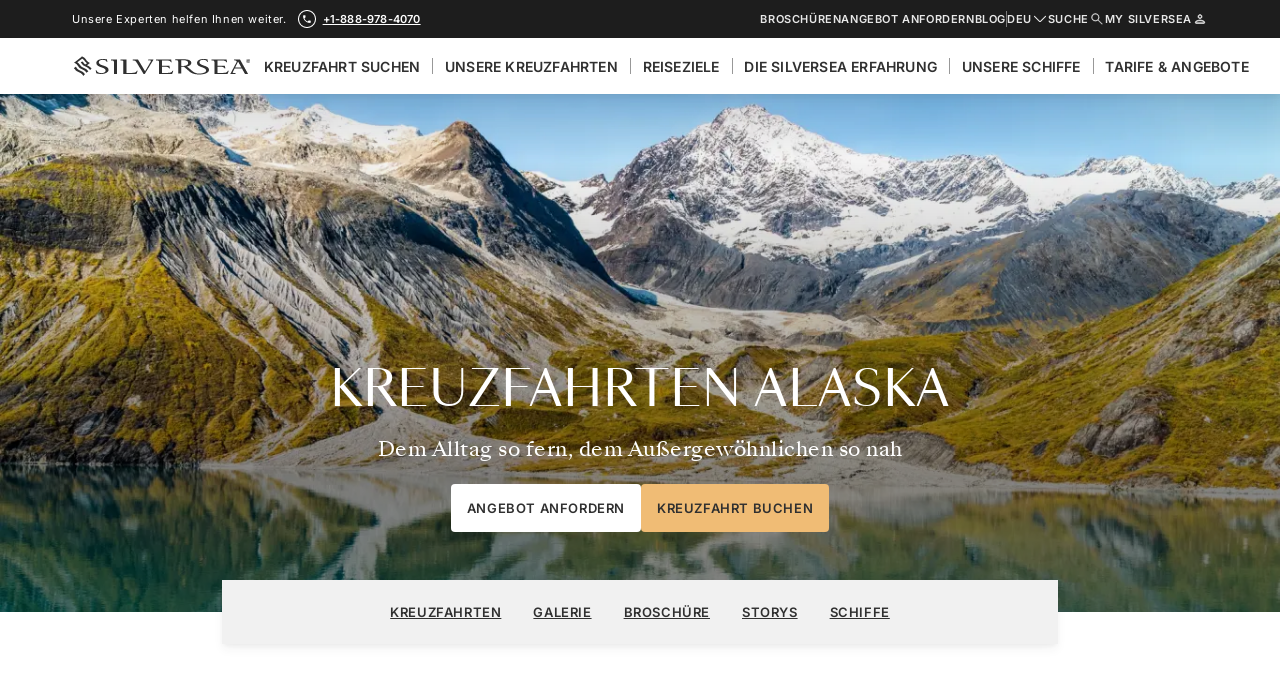

--- FILE ---
content_type: text/css; charset=UTF-8
request_url: https://edge.approachguides.com/sites/www.silversea.com/copilot.css
body_size: 930
content:
/**
 * Copilot v1
 * Generated Mon Jan 19 2026 16:57:04 GMT+0000 (Coordinated Universal Time)
 *
 * © 2010-2026, Approach Guides. All rights reserved.
 * https://www.approachguides.com
 */
* .ag-copilot-enabled [class^="Modal-module_overlay"],* .ag-copilot-enabled [class^="SubscribeToNewsletterPopup-module"]{display:none!important}.ag-copilot-enabled [data-content-piece="phone"],.ag-copilot-enabled [class^="LightPhoneNumber-module--phone-number-container"],.ag-copilot-enabled [class^="MegaMenu-module--phone"]{display:none!important}.ag-copilot-enabled [data-content-name="secondary_menu"] [data-content-piece="request_a_quote"],.ag-copilot-enabled [data-content-name="secondary_menu"] [data-content-piece="view_the_brochures"],.ag-copilot-enabled [data-content-name="secondary_menu"] [data-content-piece="store"],.ag-copilot-enabled [data-content-name="secondary_menu"] [data-content-piece="my_silversea"]{display:none!important}.ag-copilot-enabled [data-content-name="secondary_menu"]{display:none!important}.ag-copilot-enabled [data-content-name="subscribe_to_newsletter_section"]{display:none!important}.ag-copilot-enabled .Footer-module--main-footer--d6117,.ag-copilot-enabled .BrandLogosFooter-module--wrapper--246bd{display:none!important}.ag-copilot-enabled [data-content-piece="view_the_brochures"]{display:none!important}.ag-copilot-enabled [data-content-name="brochure_lead_form_sticky"]{display:none!important}.ag-copilot-enabled [data-content-name="urgency-box"]{display:none!important}.ag-copilot-enabled [data-content-name="keep_booking_box"]{display:none!important}.ag-copilot-enabled [data-content-name="travel_guide"]{display:none!important}.ag-copilot-enabled [data-content-piece="request_a_quote"]{display:none!important}.ag-copilot-enabled [class^="ECommerceBenefits-module"],.ag-copilot-enabled [class^="CourtesyHoldEcommerceBenefits-module"]{display:none!important}.ag-copilot-enabled [class^="FareCardHeader-module_header"] [data-content-piece="book_your_cruise"]{display:none!important}.ag-copilot-enabled [class^="HorizontalSuiteCardBase-module_footer"] [data-content-piece="book_your_cruise"],.ag-copilot-enabled [class^="HorizontalSuiteCardBase-module_footer"] [data-content-piece="request_a_quote"]{visibility:hidden!important}.ag-copilot-enabled [data-content-name="sticky_menu"]{display:none!important}.ag-copilot-enabled [data-content-piece="share_facebook"],.ag-copilot-enabled [data-content-piece="download_cruise_pdf"]{visibility:hidden!important}.ag-copilot-enabled [data-target="#newsletter-modal"]{display:none!important}.ag-copilot-enabled .inline-newsletter-box{display:none!important}.ag-copilot-enabled [class*="--call-reservation-team--"]{display:none!important}.ag-copilot-enabled .MenuLight-module--phone--7611b,.ag-copilot-enabled [__typename="SanityPhoneNumberCTA"]{display:none!important}@media (min-width:768px){.ag-copilot-enabled .copilot__meta-item--email button{background-color:#f0bc75!important;border-radius:4px!important;font-family:"Inter",Helvetica,Arial,sans-serif!important;font-weight:600!important;font-size:13px!important;text-transform:uppercase!important;color:#000!important}}.ag-copilot-enabled header.main-sticky [class^="MenuLangingPage-module--phone--"]{display:none!important}.ag-copilot-enabled div[data-content-name="find_your_cruise_mobile_sticky"]{top:var(--ag-copilot-header-height)!important}@media (hover:none),(max-width:1023.98px){.ag-copilot-enabled .header.main-sticky,.ag-copilot-enabled header.mobile-only-sticky{top:var(--ag-copilot-header-height)!important}.ag-copilot-enabled header.mobile-only-sticky li:has([data-content-piece="view_the_brochures"]),.ag-copilot-enabled header.mobile-only-sticky li:has([data-content-piece="request_a_quote"]){display:none!important}.ag-copilot-enabled div[class*="MainMenu-module--main-menu--"]{height:calc((var(--vh) * 100 - var(--main-sticky-header-top-offset, var(--main-header-top-offset, 0px))) - var(--ag-copilot-header-height))!important;max-height:calc((var(--vh) * 100 - var(--main-sticky-header-top-offset, var(--main-header-top-offset, 0px))) - var(--ag-copilot-header-height))!important}}

--- FILE ---
content_type: application/javascript; charset=UTF-8
request_url: https://www.silversea.com/cb6b3b3678e1e972d65cdbd1cd0f784f335b937b-30a44dc7001d415cccde.js
body_size: 39480
content:
"use strict";(self.webpackChunksilversea_com_gatsby=self.webpackChunksilversea_com_gatsby||[]).push([[6148,6545,4018,8918],{53746:function(e,t,r){r.d(t,{CU:function(){return n},EE:function(){return d},G3:function(){return l},Hr:function(){return u},JV:function(){return i},N9:function(){return a},OF:function(){return c},pp:function(){return o},sU:function(){return s}});const n=/^[a-zA-Z0-9._%+-]+@[a-zA-Z0-9.-]+\.[a-zA-Z]{2,}$/,i=/^[a-zA-Z\s'\-]{1,100}$/,o=/^(?:[\t-\r '\x2DA-Za-z\xA0\xAA\xB5\xBA\xC0-\xD6\xD8-\xF6\xF8-\u02C1\u02C6-\u02D1\u02E0-\u02E4\u02EC\u02EE\u0370-\u0374\u0376\u0377\u037A-\u037D\u037F\u0386\u0388-\u038A\u038C\u038E-\u03A1\u03A3-\u03F5\u03F7-\u0481\u048A-\u052F\u0531-\u0556\u0559\u0560-\u0588\u05D0-\u05EA\u05EF-\u05F2\u0620-\u064A\u066E\u066F\u0671-\u06D3\u06D5\u06E5\u06E6\u06EE\u06EF\u06FA-\u06FC\u06FF\u0710\u0712-\u072F\u074D-\u07A5\u07B1\u07CA-\u07EA\u07F4\u07F5\u07FA\u0800-\u0815\u081A\u0824\u0828\u0840-\u0858\u0860-\u086A\u0870-\u0887\u0889-\u088E\u08A0-\u08C9\u0904-\u0939\u093D\u0950\u0958-\u0961\u0971-\u0980\u0985-\u098C\u098F\u0990\u0993-\u09A8\u09AA-\u09B0\u09B2\u09B6-\u09B9\u09BD\u09CE\u09DC\u09DD\u09DF-\u09E1\u09F0\u09F1\u09FC\u0A05-\u0A0A\u0A0F\u0A10\u0A13-\u0A28\u0A2A-\u0A30\u0A32\u0A33\u0A35\u0A36\u0A38\u0A39\u0A59-\u0A5C\u0A5E\u0A72-\u0A74\u0A85-\u0A8D\u0A8F-\u0A91\u0A93-\u0AA8\u0AAA-\u0AB0\u0AB2\u0AB3\u0AB5-\u0AB9\u0ABD\u0AD0\u0AE0\u0AE1\u0AF9\u0B05-\u0B0C\u0B0F\u0B10\u0B13-\u0B28\u0B2A-\u0B30\u0B32\u0B33\u0B35-\u0B39\u0B3D\u0B5C\u0B5D\u0B5F-\u0B61\u0B71\u0B83\u0B85-\u0B8A\u0B8E-\u0B90\u0B92-\u0B95\u0B99\u0B9A\u0B9C\u0B9E\u0B9F\u0BA3\u0BA4\u0BA8-\u0BAA\u0BAE-\u0BB9\u0BD0\u0C05-\u0C0C\u0C0E-\u0C10\u0C12-\u0C28\u0C2A-\u0C39\u0C3D\u0C58-\u0C5A\u0C5D\u0C60\u0C61\u0C80\u0C85-\u0C8C\u0C8E-\u0C90\u0C92-\u0CA8\u0CAA-\u0CB3\u0CB5-\u0CB9\u0CBD\u0CDD\u0CDE\u0CE0\u0CE1\u0CF1\u0CF2\u0D04-\u0D0C\u0D0E-\u0D10\u0D12-\u0D3A\u0D3D\u0D4E\u0D54-\u0D56\u0D5F-\u0D61\u0D7A-\u0D7F\u0D85-\u0D96\u0D9A-\u0DB1\u0DB3-\u0DBB\u0DBD\u0DC0-\u0DC6\u0E01-\u0E30\u0E32\u0E33\u0E40-\u0E46\u0E81\u0E82\u0E84\u0E86-\u0E8A\u0E8C-\u0EA3\u0EA5\u0EA7-\u0EB0\u0EB2\u0EB3\u0EBD\u0EC0-\u0EC4\u0EC6\u0EDC-\u0EDF\u0F00\u0F40-\u0F47\u0F49-\u0F6C\u0F88-\u0F8C\u1000-\u102A\u103F\u1050-\u1055\u105A-\u105D\u1061\u1065\u1066\u106E-\u1070\u1075-\u1081\u108E\u10A0-\u10C5\u10C7\u10CD\u10D0-\u10FA\u10FC-\u1248\u124A-\u124D\u1250-\u1256\u1258\u125A-\u125D\u1260-\u1288\u128A-\u128D\u1290-\u12B0\u12B2-\u12B5\u12B8-\u12BE\u12C0\u12C2-\u12C5\u12C8-\u12D6\u12D8-\u1310\u1312-\u1315\u1318-\u135A\u1380-\u138F\u13A0-\u13F5\u13F8-\u13FD\u1401-\u166C\u166F-\u169A\u16A0-\u16EA\u16F1-\u16F8\u1700-\u1711\u171F-\u1731\u1740-\u1751\u1760-\u176C\u176E-\u1770\u1780-\u17B3\u17D7\u17DC\u1820-\u1878\u1880-\u1884\u1887-\u18A8\u18AA\u18B0-\u18F5\u1900-\u191E\u1950-\u196D\u1970-\u1974\u1980-\u19AB\u19B0-\u19C9\u1A00-\u1A16\u1A20-\u1A54\u1AA7\u1B05-\u1B33\u1B45-\u1B4C\u1B83-\u1BA0\u1BAE\u1BAF\u1BBA-\u1BE5\u1C00-\u1C23\u1C4D-\u1C4F\u1C5A-\u1C7D\u1C80-\u1C88\u1C90-\u1CBA\u1CBD-\u1CBF\u1CE9-\u1CEC\u1CEE-\u1CF3\u1CF5\u1CF6\u1CFA\u1D00-\u1DBF\u1E00-\u1F15\u1F18-\u1F1D\u1F20-\u1F45\u1F48-\u1F4D\u1F50-\u1F57\u1F59\u1F5B\u1F5D\u1F5F-\u1F7D\u1F80-\u1FB4\u1FB6-\u1FBC\u1FBE\u1FC2-\u1FC4\u1FC6-\u1FCC\u1FD0-\u1FD3\u1FD6-\u1FDB\u1FE0-\u1FEC\u1FF2-\u1FF4\u1FF6-\u1FFC\u2000-\u200A\u2028\u2029\u202F\u205F\u2071\u207F\u2090-\u209C\u2102\u2107\u210A-\u2113\u2115\u2119-\u211D\u2124\u2126\u2128\u212A-\u212D\u212F-\u2139\u213C-\u213F\u2145-\u2149\u214E\u2183\u2184\u2C00-\u2CE4\u2CEB-\u2CEE\u2CF2\u2CF3\u2D00-\u2D25\u2D27\u2D2D\u2D30-\u2D67\u2D6F\u2D80-\u2D96\u2DA0-\u2DA6\u2DA8-\u2DAE\u2DB0-\u2DB6\u2DB8-\u2DBE\u2DC0-\u2DC6\u2DC8-\u2DCE\u2DD0-\u2DD6\u2DD8-\u2DDE\u2E2F\u3000\u3005\u3006\u3031-\u3035\u303B\u303C\u3041-\u3096\u309D-\u309F\u30A1-\u30FA\u30FC-\u30FF\u3105-\u312F\u3131-\u318E\u31A0-\u31BF\u31F0-\u31FF\u3400-\u4DBF\u4E00-\uA48C\uA4D0-\uA4FD\uA500-\uA60C\uA610-\uA61F\uA62A\uA62B\uA640-\uA66E\uA67F-\uA69D\uA6A0-\uA6E5\uA717-\uA71F\uA722-\uA788\uA78B-\uA7CA\uA7D0\uA7D1\uA7D3\uA7D5-\uA7D9\uA7F2-\uA801\uA803-\uA805\uA807-\uA80A\uA80C-\uA822\uA840-\uA873\uA882-\uA8B3\uA8F2-\uA8F7\uA8FB\uA8FD\uA8FE\uA90A-\uA925\uA930-\uA946\uA960-\uA97C\uA984-\uA9B2\uA9CF\uA9E0-\uA9E4\uA9E6-\uA9EF\uA9FA-\uA9FE\uAA00-\uAA28\uAA40-\uAA42\uAA44-\uAA4B\uAA60-\uAA76\uAA7A\uAA7E-\uAAAF\uAAB1\uAAB5\uAAB6\uAAB9-\uAABD\uAAC0\uAAC2\uAADB-\uAADD\uAAE0-\uAAEA\uAAF2-\uAAF4\uAB01-\uAB06\uAB09-\uAB0E\uAB11-\uAB16\uAB20-\uAB26\uAB28-\uAB2E\uAB30-\uAB5A\uAB5C-\uAB69\uAB70-\uABE2\uAC00-\uD7A3\uD7B0-\uD7C6\uD7CB-\uD7FB\uF900-\uFA6D\uFA70-\uFAD9\uFB00-\uFB06\uFB13-\uFB17\uFB1D\uFB1F-\uFB28\uFB2A-\uFB36\uFB38-\uFB3C\uFB3E\uFB40\uFB41\uFB43\uFB44\uFB46-\uFBB1\uFBD3-\uFD3D\uFD50-\uFD8F\uFD92-\uFDC7\uFDF0-\uFDFB\uFE70-\uFE74\uFE76-\uFEFC\uFEFF\uFF21-\uFF3A\uFF41-\uFF5A\uFF66-\uFFBE\uFFC2-\uFFC7\uFFCA-\uFFCF\uFFD2-\uFFD7\uFFDA-\uFFDC]|\uD800[\uDC00-\uDC0B\uDC0D-\uDC26\uDC28-\uDC3A\uDC3C\uDC3D\uDC3F-\uDC4D\uDC50-\uDC5D\uDC80-\uDCFA\uDE80-\uDE9C\uDEA0-\uDED0\uDF00-\uDF1F\uDF2D-\uDF40\uDF42-\uDF49\uDF50-\uDF75\uDF80-\uDF9D\uDFA0-\uDFC3\uDFC8-\uDFCF]|\uD801[\uDC00-\uDC9D\uDCB0-\uDCD3\uDCD8-\uDCFB\uDD00-\uDD27\uDD30-\uDD63\uDD70-\uDD7A\uDD7C-\uDD8A\uDD8C-\uDD92\uDD94\uDD95\uDD97-\uDDA1\uDDA3-\uDDB1\uDDB3-\uDDB9\uDDBB\uDDBC\uDE00-\uDF36\uDF40-\uDF55\uDF60-\uDF67\uDF80-\uDF85\uDF87-\uDFB0\uDFB2-\uDFBA]|\uD802[\uDC00-\uDC05\uDC08\uDC0A-\uDC35\uDC37\uDC38\uDC3C\uDC3F-\uDC55\uDC60-\uDC76\uDC80-\uDC9E\uDCE0-\uDCF2\uDCF4\uDCF5\uDD00-\uDD15\uDD20-\uDD39\uDD80-\uDDB7\uDDBE\uDDBF\uDE00\uDE10-\uDE13\uDE15-\uDE17\uDE19-\uDE35\uDE60-\uDE7C\uDE80-\uDE9C\uDEC0-\uDEC7\uDEC9-\uDEE4\uDF00-\uDF35\uDF40-\uDF55\uDF60-\uDF72\uDF80-\uDF91]|\uD803[\uDC00-\uDC48\uDC80-\uDCB2\uDCC0-\uDCF2\uDD00-\uDD23\uDE80-\uDEA9\uDEB0\uDEB1\uDF00-\uDF1C\uDF27\uDF30-\uDF45\uDF70-\uDF81\uDFB0-\uDFC4\uDFE0-\uDFF6]|\uD804[\uDC03-\uDC37\uDC71\uDC72\uDC75\uDC83-\uDCAF\uDCD0-\uDCE8\uDD03-\uDD26\uDD44\uDD47\uDD50-\uDD72\uDD76\uDD83-\uDDB2\uDDC1-\uDDC4\uDDDA\uDDDC\uDE00-\uDE11\uDE13-\uDE2B\uDE3F\uDE40\uDE80-\uDE86\uDE88\uDE8A-\uDE8D\uDE8F-\uDE9D\uDE9F-\uDEA8\uDEB0-\uDEDE\uDF05-\uDF0C\uDF0F\uDF10\uDF13-\uDF28\uDF2A-\uDF30\uDF32\uDF33\uDF35-\uDF39\uDF3D\uDF50\uDF5D-\uDF61]|\uD805[\uDC00-\uDC34\uDC47-\uDC4A\uDC5F-\uDC61\uDC80-\uDCAF\uDCC4\uDCC5\uDCC7\uDD80-\uDDAE\uDDD8-\uDDDB\uDE00-\uDE2F\uDE44\uDE80-\uDEAA\uDEB8\uDF00-\uDF1A\uDF40-\uDF46]|\uD806[\uDC00-\uDC2B\uDCA0-\uDCDF\uDCFF-\uDD06\uDD09\uDD0C-\uDD13\uDD15\uDD16\uDD18-\uDD2F\uDD3F\uDD41\uDDA0-\uDDA7\uDDAA-\uDDD0\uDDE1\uDDE3\uDE00\uDE0B-\uDE32\uDE3A\uDE50\uDE5C-\uDE89\uDE9D\uDEB0-\uDEF8]|\uD807[\uDC00-\uDC08\uDC0A-\uDC2E\uDC40\uDC72-\uDC8F\uDD00-\uDD06\uDD08\uDD09\uDD0B-\uDD30\uDD46\uDD60-\uDD65\uDD67\uDD68\uDD6A-\uDD89\uDD98\uDEE0-\uDEF2\uDF02\uDF04-\uDF10\uDF12-\uDF33\uDFB0]|\uD808[\uDC00-\uDF99]|\uD809[\uDC80-\uDD43]|\uD80B[\uDF90-\uDFF0]|[\uD80C\uD81C-\uD820\uD822\uD840-\uD868\uD86A-\uD86C\uD86F-\uD872\uD874-\uD879\uD880-\uD883\uD885-\uD887][\uDC00-\uDFFF]|\uD80D[\uDC00-\uDC2F\uDC41-\uDC46]|\uD811[\uDC00-\uDE46]|\uD81A[\uDC00-\uDE38\uDE40-\uDE5E\uDE70-\uDEBE\uDED0-\uDEED\uDF00-\uDF2F\uDF40-\uDF43\uDF63-\uDF77\uDF7D-\uDF8F]|\uD81B[\uDE40-\uDE7F\uDF00-\uDF4A\uDF50\uDF93-\uDF9F\uDFE0\uDFE1\uDFE3]|\uD821[\uDC00-\uDFF7]|\uD823[\uDC00-\uDCD5\uDD00-\uDD08]|\uD82B[\uDFF0-\uDFF3\uDFF5-\uDFFB\uDFFD\uDFFE]|\uD82C[\uDC00-\uDD22\uDD32\uDD50-\uDD52\uDD55\uDD64-\uDD67\uDD70-\uDEFB]|\uD82F[\uDC00-\uDC6A\uDC70-\uDC7C\uDC80-\uDC88\uDC90-\uDC99]|\uD835[\uDC00-\uDC54\uDC56-\uDC9C\uDC9E\uDC9F\uDCA2\uDCA5\uDCA6\uDCA9-\uDCAC\uDCAE-\uDCB9\uDCBB\uDCBD-\uDCC3\uDCC5-\uDD05\uDD07-\uDD0A\uDD0D-\uDD14\uDD16-\uDD1C\uDD1E-\uDD39\uDD3B-\uDD3E\uDD40-\uDD44\uDD46\uDD4A-\uDD50\uDD52-\uDEA5\uDEA8-\uDEC0\uDEC2-\uDEDA\uDEDC-\uDEFA\uDEFC-\uDF14\uDF16-\uDF34\uDF36-\uDF4E\uDF50-\uDF6E\uDF70-\uDF88\uDF8A-\uDFA8\uDFAA-\uDFC2\uDFC4-\uDFCB]|\uD837[\uDF00-\uDF1E\uDF25-\uDF2A]|\uD838[\uDC30-\uDC6D\uDD00-\uDD2C\uDD37-\uDD3D\uDD4E\uDE90-\uDEAD\uDEC0-\uDEEB]|\uD839[\uDCD0-\uDCEB\uDFE0-\uDFE6\uDFE8-\uDFEB\uDFED\uDFEE\uDFF0-\uDFFE]|\uD83A[\uDC00-\uDCC4\uDD00-\uDD43\uDD4B]|\uD83B[\uDE00-\uDE03\uDE05-\uDE1F\uDE21\uDE22\uDE24\uDE27\uDE29-\uDE32\uDE34-\uDE37\uDE39\uDE3B\uDE42\uDE47\uDE49\uDE4B\uDE4D-\uDE4F\uDE51\uDE52\uDE54\uDE57\uDE59\uDE5B\uDE5D\uDE5F\uDE61\uDE62\uDE64\uDE67-\uDE6A\uDE6C-\uDE72\uDE74-\uDE77\uDE79-\uDE7C\uDE7E\uDE80-\uDE89\uDE8B-\uDE9B\uDEA1-\uDEA3\uDEA5-\uDEA9\uDEAB-\uDEBB]|\uD869[\uDC00-\uDEDF\uDF00-\uDFFF]|\uD86D[\uDC00-\uDF39\uDF40-\uDFFF]|\uD86E[\uDC00-\uDC1D\uDC20-\uDFFF]|\uD873[\uDC00-\uDEA1\uDEB0-\uDFFF]|\uD87A[\uDC00-\uDFE0\uDFF0-\uDFFF]|\uD87B[\uDC00-\uDE5D]|\uD87E[\uDC00-\uDE1D]|\uD884[\uDC00-\uDF4A\uDF50-\uDFFF]|\uD888[\uDC00-\uDFAF]){1,100}$/,a=/^[a-zA-Z\s'\-.]{1,100}$/,s=/^[a-zA-Z0-9\s.,\-#\/']{1,200}$/,u=/^[a-zA-Z\s\-]{2,100}$/,l=/^[a-zA-Z0-9\s\-]{3,10}$/,c=/^[a-zA-Z\s\-]{2,100}$/,d=/^[a-zA-Z0-9\s.,!?'\-\n\r]{0,1000}$/},5928:function(e,t,r){r.d(t,{Z:function(){return s}});var n=r(85893),i=r(67294),o=r(34288);function a(e,t){void 0!==window._paq&&window._paq.push(["FormAnalytics::".concat(e),t])}const s=e=>{let{className:t,children:r,name:s,onSubmit:u,dataContentName:l}=e;const c=i.useRef(void 0),{handleSubmit:d}=(0,o.Gc)(),A=(0,i.useCallback)(e=>{e&&c&&(c.current=e,a("trackForm",c.current))},[]);return(0,n.jsx)("form",{name:s,ref:A,onSubmit:d(async e=>{a("trackFormSubmit",c.current);await u(e)&&a("trackFormConversion",c.current)}),className:t,"data-content-name":l,children:r})}},45783:function(e,t,r){r.d(t,{V:function(){return a},v:function(){return s}});var n=r(85893),i=r(67294);const o=(0,i.createContext)(void 0),a=e=>{let{children:t,siteKey:r}=e;const[a,s]=(0,i.useState)(),u=(0,i.useMemo)(()=>({captchaSolution:a,setCaptchaSolution:s,isCaptchaSolved:!!a,siteKey:r}),[a,r]);return(0,n.jsx)(o.Provider,{value:u,children:t})},s=()=>{const e=(0,i.useContext)(o);if(!e)throw new Error("useFriendlyCaptchaStatus must be used within a FriendlyCaptchaStatusProvider");return e}},72425:function(e,t,r){r.d(t,{g:function(){return g},Z:function(){return g}});var n=r(85893),i=r(14849),o=r(50055),a=r(67294),s=r(80320),u=r(45783),l=r(34227);const c="FriendlyCaptcha-module_container__08kzj",d=e=>{let{doneCallback:t,errorCallback:r,languageCode:i,validationError:o}=e;const{siteKey:d}=(0,u.v)(),f=(0,a.useRef)(null),m=(0,a.useRef)(),p=A(i);return(0,a.useEffect)(()=>{if(!f.current)return;let e=f.current.querySelector("div");if(!e){e=document.createElement("div"),e.classList.add("frc-captcha"),e.classList.add(c),e.setAttribute("data-sitekey",d),e.setAttribute("data-lang",p);try{f.current.replaceChildren(e)}catch(n){console.error("Error replacing children",n)}}return m.current=new s.c(e,{startMode:"auto",doneCallback:t,errorCallback:r}),()=>{null!=m.current&&(m.current.destroy(),m.current=void 0)}},[p,t,r,d]),(0,a.useEffect)(()=>{var e;(0,l.i)(o)&&(null===(e=m.current)||void 0===e||e.reset())},[o]),(0,n.jsx)("div",{ref:f})},A=e=>"pt-br"===e?"pt":e,f=e=>{console.error("FriendlyCaptcha error:",e)},m="FormDisclaimerWithCaptcha-module_captcha__D5gt-",p="FormDisclaimerWithCaptcha-module_disclaimer-text__yjQaa",g=e=>{let{disclaimerContent:t,validationError:r}=e;const{setCaptchaSolution:a}=(0,u.v)();return(0,n.jsxs)("div",{className:p,children:[t&&(0,n.jsx)(o.$,{value:t}),(0,n.jsx)("div",{className:m,children:(0,n.jsx)(d,{doneCallback:a,errorCallback:f,languageCode:i.ag.locale,validationError:r})})]})}},7211:function(e,t,r){r.d(t,{X:function(){return d},Z:function(){return d}});var n=r(85893),i=r(68771);const o="FormGenericErrorMessage-module_error__TN4Mn",a="FormGenericErrorMessage-module_icon__93W6M",s=e=>{let{message:t}=e;return(0,n.jsxs)("div",{className:o,children:[(0,n.jsx)(i.J,{name:"alert",padding:!1,className:a}),t]})};var u=r(99482);const l="FormSubmitFooter-module_footer__Cc93S",c="FormSubmitFooter-module_body-footer-button__SHShI",d=e=>{let{isValid:t,isSubmitted:r,isSubmitting:i,submitLabel:o}=e;return(0,n.jsxs)("footer",{className:l,children:[!t&&r&&(0,n.jsx)(s,{message:"One or more fields have an error"}),(0,n.jsx)(u.z,{className:c,renderAs:"button",type:"submit",loading:i,"data-testid":"submit",dataContentPiece:"submit_button",variant:"accent",noWrap:!0,full:!0,children:o})]})}},74018:function(e,t,r){r.r(t),r.d(t,{default:function(){return y}});var n=r(64572),i=r(45987),o=r(85893),a=r(67294),s=r(5239),u=r(34288),l=r(13765),c=r(5928),d=r(79743),A=r(54717),f=r(72137),m=r(70288),p=r(72425),g=r(7211),D=r(45783);const h=["captchaSiteKey"];function b(e,t){var r=Object.keys(e);if(Object.getOwnPropertySymbols){var n=Object.getOwnPropertySymbols(e);t&&(n=n.filter(function(t){return Object.getOwnPropertyDescriptor(e,t).enumerable})),r.push.apply(r,n)}return r}function _(e){for(var t=1;t<arguments.length;t++){var r=null!=arguments[t]?arguments[t]:{};t%2?b(Object(r),!0).forEach(function(t){(0,n.Z)(e,t,r[t])}):Object.getOwnPropertyDescriptors?Object.defineProperties(e,Object.getOwnPropertyDescriptors(r)):b(Object(r)).forEach(function(t){Object.defineProperty(e,t,Object.getOwnPropertyDescriptor(r,t))})}return e}const C=a.lazy(()=>r.e(9105).then(r.bind(r,39105))),y=e=>{let{captchaSiteKey:t}=e,r=(0,i.Z)(e,h);return(0,o.jsx)(D.V,{siteKey:t,children:(0,o.jsx)(v,_({},r))})},v=e=>{let{email:t,formName:r,onSubmitSuccess:n,requestSource:i,requestType:D,brochureCode:h,askImNotTraveAgent:b,askPhone:y,phoneIsRequired:v=!1,dataContentName:x,enableSubscribeEmail:F=!0,askDescription:E=!1,askWorkWithAgent:w,cruiseSuiteInfo:B,submitButtonLabel:k,className:j,disclaimerContent:I,countryCodeISO3:O,countryCode:S,defaultCurrency:Q,languageCode:N,nameFieldsVariant:P="default",emailFieldVariant:V="after-name"}=e;const{i18n:z,_:M}=(0,d.mV)(),{formMethods:R,onSubmit:T,validationError:U}=(0,f.a)({askImNotTraveAgent:b,askWorkWithAgent:w,onSubmitSuccess:n,requestSource:i,requestType:D,brochureCode:h,cruiseSuiteInfo:B,email:t,enableSubscribeEmail:F,formName:r,countryCodeISO3:O,defaultCurrency:Q,languageCode:N}),{formState:L,register:H}=R;return(0,o.jsx)(u.RV,_(_({},R),{},{children:(0,o.jsxs)(c.Z,{name:r,onSubmit:T,className:(0,m.c)(s.s.form,j),dataContentName:x,children:[(0,o.jsx)(A._Z,{register:H,brochureCode:!!h,enableSubscribeEmail:!!F,cruiseSuiteInfo:!!B}),(0,o.jsxs)("div",{children:["before-name"==V&&(0,o.jsx)(A.c3,{register:H,name:"Email"}),"compact"==P?(0,o.jsxs)(l.p,{columns:"3",children:[(0,o.jsx)(A.lr,{register:H,name:"Title"}),(0,o.jsx)(A.Hw,{register:H,name:"NameFirst"}),(0,o.jsx)(A.D5,{register:H,name:"NameLast"})]}):(0,o.jsxs)(o.Fragment,{children:[(0,o.jsx)(l.p,{columns:"2",children:(0,o.jsx)(A.lr,{register:H,name:"Title"})}),(0,o.jsxs)(l.p,{columns:"2",children:[(0,o.jsx)(A.Hw,{register:H,name:"NameFirst"}),(0,o.jsx)(A.D5,{register:H,name:"NameLast"})]})]}),"after-name"==V&&(0,o.jsx)(A.c3,{register:H,name:"Email"}),y&&(0,o.jsx)(a.Suspense,{fallback:(0,o.jsx)("div",{}),children:(0,o.jsx)(C,{name:"Phone",defaultValue:"",id:"subscribe-modal-phone",required:v,countryCode:S})}),E&&(0,o.jsx)(A.Dr,{register:H,name:"Comments"})]}),(0,o.jsx)(s.R,{}),b&&(0,o.jsx)(A.MA,{register:H,name:"IsNotAgent"}),w&&(0,o.jsx)("div",{className:s.s.extraFieldsContainer,children:(0,o.jsx)(A.Gd,{register:H,name:"WorkingWithAgent"})}),(0,o.jsx)(p.g,{disclaimerContent:I,validationError:U}),(0,o.jsx)(g.X,{isValid:L.isValid,isSubmitted:L.isSubmitted,isSubmitting:L.isSubmitting,submitLabel:k||z._(M({id:"zHBVMY",message:"SUBMIT"}))})]})}))}},72137:function(e,t,r){r.d(t,{a:function(){return f}});var n=r(64572),i=r(34288),o=r(24080),a=r(67294),s=r(79743),u=r(34227),l=r(51152),c=(r(85893),r(80320),r(45783));function d(e,t){var r=Object.keys(e);if(Object.getOwnPropertySymbols){var n=Object.getOwnPropertySymbols(e);t&&(n=n.filter(function(t){return Object.getOwnPropertyDescriptor(e,t).enumerable})),r.push.apply(r,n)}return r}function A(e){for(var t=1;t<arguments.length;t++){var r=null!=arguments[t]?arguments[t]:{};t%2?d(Object(r),!0).forEach(function(t){(0,n.Z)(e,t,r[t])}):Object.getOwnPropertyDescriptors?Object.defineProperties(e,Object.getOwnPropertyDescriptors(r)):d(Object(r)).forEach(function(t){Object.defineProperty(e,t,Object.getOwnPropertyDescriptor(r,t))})}return e}const f=e=>{let{requestSource:t,requestType:r,askWorkWithAgent:n,brochureCode:d,enableSubscribeEmail:f,askImNotTraveAgent:m,email:p,cruiseSuiteInfo:g,onSubmitSuccess:D,formName:h,countryCodeISO3:b,defaultCurrency:_,languageCode:C}=e;const{captchaSolution:y}=(0,c.v)(),{i18n:v,_:x}=(0,s.mV)(),F=v._(x({id:"akHGov",message:"form-invalid-email-address"})),E=a.useMemo(()=>{var e;return A({RequestSource:t,RequestType:r,SiteCountry:b||"",SiteLanguage:C.toUpperCase(),SiteCurrency:_,WorkingWithAgent:!n&&void 0,BrochuresRequested:d||void 0,SubscribeEmail:f?"true":void 0,IsNotAgent:!!m||void 0,Email:null!==(e=null==p?void 0:p.trim())&&void 0!==e?e:""},(0,o.c)(g))},[m,n,d,g,p,f,b,_,C,t,r]),w=(0,i.cI)({mode:"onTouched",reValidateMode:"onChange",shouldUnregister:!0,defaultValues:E,shouldFocusError:!0,criteriaMode:"all"}),[B,k]=(0,a.useState)(void 0),{setValue:j,setError:I,formState:O}=w;(0,a.useEffect)(()=>{(0,a.startTransition)(()=>{Object.keys(E).forEach(e=>{j(e,E[e],{shouldDirty:!1,shouldValidate:!1})})})},[E,j]);return{formMethods:w,onSubmit:(0,a.useCallback)(async e=>{try{k(void 0);if(!O.isValid||!y)return!1;const t=A(A({},e),{},{MCId:(0,l.a)(),AUID:(0,l.g)()}),r=(0,o.f)(t,y),n=await(0,o.s)(r);return await(0,o.t)(A(A({},n),{},{formName:h,phone_number_is_present:(0,u.i)(r.Phone)&&""!=r.Phone}),e),D(t,r,n),!0}catch(t){console.error("request",t),t instanceof o.L&&("invalidEmail"===t.validationError&&I("Email",{type:"invalid",message:F}),k(t.validationError)),k("unknown")}return!1},[F,h,O.isValid,D,I,y,o.s]),validationError:B}}},81384:function(e,t,r){r.d(t,{Z:function(){return x}});var n=r(64572),i=r(85893),o=r(34288),a=r(67294),s=r(45987),u=r(42978);const l=["id","label","children","placeholder","forceFocus","validationState"];function c(e,t){var r=Object.keys(e);if(Object.getOwnPropertySymbols){var n=Object.getOwnPropertySymbols(e);t&&(n=n.filter(function(t){return Object.getOwnPropertyDescriptor(e,t).enumerable})),r.push.apply(r,n)}return r}function d(e){for(var t=1;t<arguments.length;t++){var r=null!=arguments[t]?arguments[t]:{};t%2?c(Object(r),!0).forEach(function(t){(0,n.Z)(e,t,r[t])}):Object.getOwnPropertyDescriptors?Object.defineProperties(e,Object.getOwnPropertyDescriptors(r)):c(Object(r)).forEach(function(t){Object.defineProperty(e,t,Object.getOwnPropertyDescriptor(r,t))})}return e}const A="FloatLabel-module_field__pOinc",f="FloatLabel-module_label__wTFxU",m="FloatLabel-module_input__P5MJF",p="FloatLabel-module_force-focus__BA6ql",g="FloatLabel-module_with-error__yxssd",D=e=>{let{id:t,label:r,children:n,placeholder:o=" ",forceFocus:c,validationState:D}=e,h=(0,s.Z)(e,l);return(0,i.jsxs)("div",{className:(0,u.c)(A,{[g]:"error"==D}),children:[a.cloneElement(n,d({className:"".concat(n.props.className," ").concat(m),id:t,placeholder:o},h)),(0,i.jsx)("label",{htmlFor:t,className:(0,u.c)(f,{[p]:c}),children:r})]})};var h=r(68771);const b={error:"InputWithError-module_error__H6Fpx",icon:"InputWithError-module_icon__ywFZY"},_=e=>{let{name:t,label:r,id:n,children:o,forceLabelRenderAsFocused:s=!1,errorMessageComponent:u,validationState:l}=e;const c="error"==l;return(0,i.jsxs)("div",{className:b.inputWithError,"data-controlled-input":!0,children:[(0,i.jsx)(D,{label:r,id:n,forceFocus:s,validationState:l,children:a.cloneElement(o,{id:n,name:t,validationState:l,"aria-invalid":c})}),c&&u&&(0,i.jsxs)("div",{className:b.error,children:[(0,i.jsx)(h.J,{name:"alert",padding:!1,className:b.icon}),u]})]})};var C=function(e){var t=e.as,r=e.errors,n=e.name,i=e.message,s=e.render,u=function(e,t){if(null==e)return{};var r,n,i={},o=Object.keys(e);for(n=0;n<o.length;n++)t.indexOf(r=o[n])>=0||(i[r]=e[r]);return i}(e,["as","errors","name","message","render"]),l=(0,o.Gc)(),c=(0,o.U2)(r||l.formState.errors,n);if(!c)return null;var d=c.message,A=c.types,f=Object.assign({},u,{children:d||i});return a.isValidElement(t)?a.cloneElement(t,f):s?s({message:d||i,messages:A}):a.createElement(t||a.Fragment,f)};function y(e,t){var r=Object.keys(e);if(Object.getOwnPropertySymbols){var n=Object.getOwnPropertySymbols(e);t&&(n=n.filter(function(t){return Object.getOwnPropertyDescriptor(e,t).enumerable})),r.push.apply(r,n)}return r}function v(e){for(var t=1;t<arguments.length;t++){var r=null!=arguments[t]?arguments[t]:{};t%2?y(Object(r),!0).forEach(function(t){(0,n.Z)(e,t,r[t])}):Object.getOwnPropertyDescriptors?Object.defineProperties(e,Object.getOwnPropertyDescriptors(r)):y(Object(r)).forEach(function(t){Object.defineProperty(e,t,Object.getOwnPropertyDescriptor(r,t))})}return e}const x=e=>{const{name:t}=e,{control:r}=(0,o.Gc)(),{errors:n}=(0,o.cl)({control:r}),a=n&&Object.keys(n).includes(t),s=(0,i.jsx)(C,{"data-testid":"input-error",as:"div",errors:n,name:t});return(0,i.jsx)(_,v(v({},e),{},{validationState:a?"error":void 0,errorMessageComponent:s}))}},54717:function(e,t,r){r.d(t,{_Z:function(){return z},kZ:function(){return j},HN:function(){return O},kM:function(){return k},Dr:function(){return N},c3:function(){return Q},MA:function(){return P},Hw:function(){return w},D5:function(){return B},ig:function(){return S},lr:function(){return E},Gd:function(){return V},tj:function(){return I}});var n=r(64572),i=r(85893),o=r(79743),a=r(53746),s=r(67294),u=r(81384),l=r(72642),c=r(28548),d=r(45987),A=r(42978);const f=["variant","className","validationState","rows"];function m(e,t){var r=Object.keys(e);if(Object.getOwnPropertySymbols){var n=Object.getOwnPropertySymbols(e);t&&(n=n.filter(function(t){return Object.getOwnPropertyDescriptor(e,t).enumerable})),r.push.apply(r,n)}return r}function p(e){for(var t=1;t<arguments.length;t++){var r=null!=arguments[t]?arguments[t]:{};t%2?m(Object(r),!0).forEach(function(t){(0,n.Z)(e,t,r[t])}):Object.getOwnPropertyDescriptors?Object.defineProperties(e,Object.getOwnPropertyDescriptors(r)):m(Object(r)).forEach(function(t){Object.defineProperty(e,t,Object.getOwnPropertyDescriptor(r,t))})}return e}const g="TextArea-module_input__VQY4w",D="TextArea-module_input-default__BcpaG",h="TextArea-module_input-transparent__GOtew",b="TextArea-module_state-invalid__TrRPA",_=(e,t)=>{const{variant:r="default",className:n,validationState:o,rows:a=3}=e,s=(0,d.Z)(e,f);return(0,i.jsx)("textarea",p(p({ref:t},s),{},{rows:a,"aria-invalid":"error"==o,className:(0,A.c)(n,g,{[D]:"default"==r,[h]:"transparent"==r,[b]:"error"==o})}))},C=s.forwardRef(_);var y=r(24292);function v(e,t){var r=Object.keys(e);if(Object.getOwnPropertySymbols){var n=Object.getOwnPropertySymbols(e);t&&(n=n.filter(function(t){return Object.getOwnPropertyDescriptor(e,t).enumerable})),r.push.apply(r,n)}return r}function x(e){for(var t=1;t<arguments.length;t++){var r=null!=arguments[t]?arguments[t]:{};t%2?v(Object(r),!0).forEach(function(t){(0,n.Z)(e,t,r[t])}):Object.getOwnPropertyDescriptors?Object.defineProperties(e,Object.getOwnPropertyDescriptors(r)):v(Object(r)).forEach(function(t){Object.defineProperty(e,t,Object.getOwnPropertyDescriptor(r,t))})}return e}const F=e=>[{value:"Mr",label:{id:"cm260f",message:"Form Title Mr."}},{value:"Mrs",label:{id:"r6pSk+",message:"Form Title Mrs."}},{value:"Miss",label:{id:"kcHMwa",message:"Form Title Miss."}},{value:"Ms",label:{id:"/ediVH",message:"Form Title Ms."}},{value:"Dr",label:{id:"9LY+/k",message:"Form Title Dr."}},{value:"Dir",label:{id:"Oi8pC8",message:"Form Title Dir."}},{value:"Lady",label:{id:"Sdiyv7",message:"Form Title Lady."}},{value:"Prof",label:{id:"QhoEpg",message:"Form Title Prof."}},{value:"Lord",label:{id:"5M7oJg",message:"Form Title Lord."}}];function E(e){let{register:t,name:r}=e;const{i18n:n,_:a}=(0,o.mV)(),s=F();return(0,i.jsx)(u.Z,{name:r,id:"subscribe-modal-title",label:"".concat(a({id:"CVEwIe",message:"Form Title"})," *"),children:(0,i.jsxs)(l.P,x(x({},t(r,{required:n._(a({id:"D+rMYA",message:"form-required-title"}))})),{},{dataContentPiece:"form_title_select",defaultValue:"",autoComplete:"honorific-prefix",children:[(0,i.jsx)("option",{value:""}),s.map(e=>(0,i.jsx)("option",{value:e.value,children:n._(e.label)},e.value))]}))})}function w(e){let{register:t,name:r}=e;const{i18n:n,_:s}=(0,o.mV)();return(0,i.jsx)(u.Z,{name:r,id:"subscribe-modal-name-first",label:"".concat(s({id:"2+0CCK",message:"Form First name"})," *"),autocomplete:"given-name",children:(0,i.jsx)(c.o,x(x({},t(r,{required:n._(s({id:"rrjdf+",message:"form-required-firstname"})),pattern:{value:a.JV,message:n._(s({id:"UFPdDR",message:"form-invalid-characters"}))}})),{},{type:"text",autoComplete:"given-name"}))})}function B(e){let{register:t,name:r}=e;const{i18n:n,_:s}=(0,o.mV)();return(0,i.jsx)(u.Z,{name:r,id:"subscribe-modal-name-last",label:"".concat(s({id:"ytOPiz",message:"Form Last name"})," *"),children:(0,i.jsx)(c.o,x(x({},t(r,{required:n._(s({id:"9U+e2U",message:"form-required-lastname"})),pattern:{value:a.pp,message:n._(s({id:"UFPdDR",message:"form-invalid-characters"}))}})),{},{type:"text",autoComplete:"family-name"}))})}function k(e){let{register:t,countries:r,name:n}=e;const{i18n:s,_:c}=(0,o.mV)();return(0,i.jsx)(u.Z,{name:n,id:"subscribe-modal-address-country",label:"".concat(c({id:"JNCzPW",message:"Country"})," *"),children:(0,i.jsxs)(l.P,x(x({},t(n,{required:s._(c({id:"MrAtKu",message:"form-required-country"})),pattern:{value:a.Hr,message:s._(c({id:"UFPdDR",message:"form-invalid-characters"}))}})),{},{dataContentPiece:"form_country_select",autoComplete:"country-name",children:[(0,i.jsx)("option",{value:""}),null==r?void 0:r.map(e=>(0,i.jsx)("option",{value:e.iso3Code,children:e.name},e.name))]}))})}function j(e){let{register:t,name:r}=e;const{i18n:n,_:s}=(0,o.mV)();return(0,i.jsx)(u.Z,{name:r,id:"subscribe-modal-address-1",label:"".concat(s({id:"bWHnmH",message:"Postal address"})," *"),children:(0,i.jsx)(c.o,x(x({},t(r,{required:n._(s({id:"F3XFJ6",message:"form-required-postal-address"})),pattern:{value:a.sU,message:n._(s({id:"UFPdDR",message:"form-invalid-characters"}))}})),{},{type:"text",autoComplete:"address-line1"}))})}function I(e){let{register:t,name:r}=e;const{i18n:n,_:s}=(0,o.mV)();return(0,i.jsx)(u.Z,{name:r,id:"subscribe-modal-address-zip",label:"".concat(s({id:"U4aiMW",message:"Postal code"})," *"),children:(0,i.jsx)(c.o,x(x({},t(r,{required:n._(s({id:"opaoOR",message:"form-required-postal-code"})),pattern:{value:a.G3,message:n._(s({id:"UFPdDR",message:"form-invalid-characters"}))}})),{},{type:"text",autoComplete:"postal-code"}))})}function O(e){let{register:t,name:r}=e;const{i18n:n,_:s}=(0,o.mV)();return(0,i.jsx)(u.Z,{name:r,id:"subscribe-modal-city",label:"".concat(s({id:"3wV73y",message:"City"})," *"),children:(0,i.jsx)(c.o,x(x({},t(r,{required:n._(s({id:"LEab5O",message:"form-required-city"})),pattern:{value:a.N9,message:n._(s({id:"UFPdDR",message:"form-invalid-characters"}))}})),{},{type:"text",autoComplete:"address-level2"}))})}function S(e){let{register:t,states:r,name:n}=e;const{i18n:d,_:A}=(0,o.mV)();return(0,i.jsxs)(s.Fragment,{children:[r.length>0&&(0,i.jsx)(u.Z,{name:n,id:"subscribe-modal-address-state",label:"".concat(A({id:"RS0o7b",message:"State"})," *"),children:(0,i.jsxs)(l.P,x(x({},t(n,{required:d._(A({id:"DjPyy9",message:"form-required-state"})),pattern:{value:a.OF,message:d._(A({id:"UFPdDR",message:"form-invalid-characters"}))}})),{},{autoComplete:"address-level1",dataContentPiece:"form_state_select",children:[(0,i.jsx)("option",{value:""}),r.map(e=>(0,i.jsx)("option",{value:e,children:e},e))]}))}),0===r.length&&(0,i.jsx)(u.Z,{name:n,id:"subscribe-modal-address-state",label:"".concat(A({id:"RS0o7b",message:"State"})),children:(0,i.jsx)(c.o,x(x({},t(n,{required:!1,pattern:{value:a.OF,message:d._(A({id:"UFPdDR",message:"form-invalid-characters"}))}})),{},{type:"text",autoComplete:"address-level1"}))})]})}function Q(e){let{register:t,name:r}=e;const{i18n:n,_:s}=(0,o.mV)();return(0,i.jsx)(u.Z,{id:"subscribe-modal-email",name:r,label:"".concat(s({id:"UnP2Jy",message:"Form Email"})," *"),children:(0,i.jsx)(c.o,x(x({},t(r,{required:n._(s({id:"iZKdg9",message:"form-required-email-address"})),pattern:{value:a.CU,message:n._(s({id:"akHGov",message:"form-invalid-email-address"}))}})),{},{type:"email",autoComplete:"email"}))})}function N(e){let{register:t,name:r}=e;const{i18n:n,_:s}=(0,o.mV)();return(0,i.jsx)(u.Z,{id:"subscribe-modal-details",name:r,label:"".concat(n._(s({id:"8V9UFu",message:"Details About Your Request"}))),children:(0,i.jsx)(C,x({},t(r,{pattern:{value:a.EE,message:n._(s({id:"UFPdDR",message:"form-invalid-characters"}))}})))})}function P(e){let{register:t,name:r}=e;return(0,i.jsx)(y.o,x(x({},t(r)),{},{id:"subscribe-modal-form-im-not-travel-agent",name:r,children:(0,i.jsx)(o.cC,x({},{id:"Form ImNotTravelAgent",message:"I am not a travel agent"}))}))}function V(e){let{register:t,name:r}=e;return(0,i.jsx)(y.o,x(x({},t(r)),{},{id:"subscribe-modal-form-working-with-agent",name:r,reverseValue:0,children:(0,i.jsx)(o.cC,x({},{id:"Form WorkWithAgent",message:"I am currently booked on a Silversea cruise"}))}))}function z(e){let{register:t,brochureCode:r,enableSubscribeEmail:n,cruiseSuiteInfo:o}=e;return(0,i.jsxs)(s.Fragment,{children:[(0,i.jsx)("input",x(x({type:"hidden"},t("RequestSource")),{},{name:"RequestSource"})),(0,i.jsx)("input",x(x({type:"hidden"},t("RequestType")),{},{name:"RequestType"})),(0,i.jsx)("input",x(x({type:"hidden"},t("SiteCountry")),{},{name:"SiteCountry"})),(0,i.jsx)("input",x(x({type:"hidden"},t("SiteLanguage")),{},{name:"SiteLanguage"})),(0,i.jsx)("input",x(x({type:"hidden"},t("SiteCurrency")),{},{name:"SiteCurrency"})),(0,i.jsx)("input",x(x({type:"hidden"},t("AUID")),{},{name:"AUID"})),(0,i.jsx)("input",x(x({type:"hidden"},t("MCId")),{},{name:"MCId"})),r&&(0,i.jsx)("input",x(x({type:"hidden"},t("BrochuresRequested")),{},{name:"BrochuresRequested"})),n&&(0,i.jsx)("input",x(x({type:"hidden"},t("SubscribeEmail")),{},{name:"SubscribeEmail"})),o&&(0,i.jsxs)(s.Fragment,{children:[(0,i.jsx)("input",x(x({type:"hidden"},t("VoyageCod")),{},{name:"VoyageCod"})),(0,i.jsx)("input",x(x({type:"hidden"},t("Voyage")),{},{name:"Voyage"})),(0,i.jsx)("input",x(x({type:"hidden"},t("Ship")),{},{name:"Ship"})),(0,i.jsx)("input",x(x({type:"hidden"},t("SailDate")),{},{name:"SailDate"})),(0,i.jsx)("input",x(x({type:"hidden"},t("Price")),{},{name:"Price"})),(0,i.jsx)("input",x(x({type:"hidden"},t("SuiteVariation")),{},{name:"SuiteVariation"}))]})]})}},5239:function(e,t,r){r.d(t,{R:function(){return l},s:function(){return u}});var n=r(64572),i=r(85893),o=r(79743);function a(e,t){var r=Object.keys(e);if(Object.getOwnPropertySymbols){var n=Object.getOwnPropertySymbols(e);t&&(n=n.filter(function(t){return Object.getOwnPropertyDescriptor(e,t).enumerable})),r.push.apply(r,n)}return r}function s(e){for(var t=1;t<arguments.length;t++){var r=null!=arguments[t]?arguments[t]:{};t%2?a(Object(r),!0).forEach(function(t){(0,n.Z)(e,t,r[t])}):Object.getOwnPropertyDescriptors?Object.defineProperties(e,Object.getOwnPropertyDescriptors(r)):a(Object(r)).forEach(function(t){Object.defineProperty(e,t,Object.getOwnPropertyDescriptor(r,t))})}return e}const u={form:"LeadFormBase-module_form__H-Gug",extraFieldsContainer:"LeadFormBase-module_extra-fields-container__gAGpC",requiredFieldsLabel:"LeadFormBase-module_required-fields-label__mT-XV"},l=()=>(0,i.jsxs)("div",{className:u.requiredFieldsLabel,children:["*",(0,i.jsx)(o.cC,s({},{id:"w5Ws5A",message:"Required fields"}))]})},10881:function(e,t,r){r.d(t,{$:function(){return Q},Z:function(){return N}});var n=r(64572),i=r(85893),o=r(10945),a=r(68771),s=r(24292),u=r(99482),l=r(34288),c=r(79743),d=r(70288),A=r(5928),f=r(67294),m=r(24080);function p(e,t){var r=Object.keys(e);if(Object.getOwnPropertySymbols){var n=Object.getOwnPropertySymbols(e);t&&(n=n.filter(function(t){return Object.getOwnPropertyDescriptor(e,t).enumerable})),r.push.apply(r,n)}return r}function g(e){for(var t=1;t<arguments.length;t++){var r=null!=arguments[t]?arguments[t]:{};t%2?p(Object(r),!0).forEach(function(t){(0,n.Z)(e,t,r[t])}):Object.getOwnPropertyDescriptors?Object.defineProperties(e,Object.getOwnPropertyDescriptors(r)):p(Object(r)).forEach(function(t){Object.defineProperty(e,t,Object.getOwnPropertyDescriptor(r,t))})}return e}function D(e,t){var r=Object.keys(e);if(Object.getOwnPropertySymbols){var n=Object.getOwnPropertySymbols(e);t&&(n=n.filter(function(t){return Object.getOwnPropertyDescriptor(e,t).enumerable})),r.push.apply(r,n)}return r}function h(e){for(var t=1;t<arguments.length;t++){var r=null!=arguments[t]?arguments[t]:{};t%2?D(Object(r),!0).forEach(function(t){(0,n.Z)(e,t,r[t])}):Object.getOwnPropertyDescriptors?Object.defineProperties(e,Object.getOwnPropertyDescriptors(r)):D(Object(r)).forEach(function(t){Object.defineProperty(e,t,Object.getOwnPropertyDescriptor(r,t))})}return e}const b="SubscribeCrossBrandOptionsModal-module_modal__STk98",_="SubscribeCrossBrandOptionsModal-module_body__yqcpP",C="SubscribeCrossBrandOptionsModal-module_subscription-confirmed-message__QOx-u",y="SubscribeCrossBrandOptionsModal-module_additional-checkboxes-message-container__ELG92",v="SubscribeCrossBrandOptionsModal-module_additional-checkboxes-title__zR5oR",x="SubscribeCrossBrandOptionsModal-module_additional-checkboxes-message__PCksB",F="SubscribeCrossBrandOptionsModal-module_form__Kzr41",E="SubscribeCrossBrandOptionsModal-module_fields__VXIdi",w="SubscribeCrossBrandOptionsModal-module_disclaimer__aPoRX",B="SubscribeCrossBrandOptionsModal-module_body-footer-button__UbBJn",k="SubscribeCrossBrandOptionsModal-module_icon__ubbRj",j="SubscribeCrossBrandOptionsModal-module_privacy-policy-link__HMGMZ",I="SubscribeCrossBrandOptionsModal-module_content__4BLD1",O="SubscribeCrossBrandOptionsModal-module_variant-compact__6VPca",S="SubscribeCrossBrandOptionsModal-module_variant-wide__xR0xQ",Q=e=>{let{onSubmitSuccess:t,leadData:r,privacyPolicyUrl:n}=e;return(0,i.jsx)(o.fe,{variant:"boxed",className:b,children:(0,i.jsx)(N,{onSubmitSuccess:t,leadData:r,variant:"wide",privacyPolicyUrl:n})})},N=e=>{let{onSubmitSuccess:t,leadData:r,variant:n,privacyPolicyUrl:o}=e;return(0,i.jsxs)("div",{className:(0,d.c)(_,{[O]:"compact"==n,[S]:"wide"==n}),children:[(0,i.jsxs)("div",{className:C,children:[(0,i.jsx)(a.J,{name:"circle-check",size:"1x",className:k}),(0,i.jsx)("span",{children:(0,i.jsx)(c.cC,h({},{id:"e1+3lP",message:"Subscription confirmed"}))})]}),(0,i.jsxs)("div",{className:I,children:[(0,i.jsx)(P,{}),(0,i.jsx)(M,{onSubmitSuccess:t,leadData:r,privacyPolicyUrl:o})]})]})},P=()=>(0,i.jsxs)("div",{className:y,children:[(0,i.jsx)("div",{className:v,children:(0,i.jsx)(c.cC,h({},{id:"rixSUc",message:"Thank you for signing up"}))}),(0,i.jsx)("div",{className:x,children:(0,i.jsx)(c.cC,h({},{id:"bpvOtG",message:"We invite you to sign up to receive emails from our family of brands."}))})]}),V=e=>{let{privacyPolicyUrl:t}=e;return(0,i.jsx)("div",{className:w,children:(0,i.jsx)(c.cC,h({},{id:"28FD+2",message:"You can unsubscribe at any time. For more details about how we use your information, view our <0>Privacy Policy</0>.",components:{0:(0,i.jsx)("a",{className:j,target:"_blank",rel:"noopener noreferrer",href:t})}}))})},z=(e,t)=>e||t.RoyalCaribbean||t.CelebrityCruises,M=e=>{let{onSubmitSuccess:t,leadData:r,privacyPolicyUrl:n}=e;const o="cross-brand-lead-form",{formMethods:a,onSubmit:d}=(e=>{let{onSubmitSuccess:t,leadData:r,formName:n}=e;const i=(0,l.cI)({mode:"onTouched",reValidateMode:"onChange",shouldUnregister:!0,defaultValues:{CelebrityCruises:!1,RoyalCaribbean:!1}}),{formState:o}=i;return{formMethods:i,onSubmit:(0,f.useCallback)(async e=>{try{if(!o.isValid)return!1;const i=g(g({},e),{},{Title:r.leadFormData.Title,FirstName:r.leadFormData.NameFirst,LastName:r.leadFormData.NameLast,Email:r.leadFormData.Email});return await(0,m.a)(i),(0,m.b)(g(g({},r.leadApiResponse),{},{formName:n})),t(i,i),!0}catch(i){console.error("request",i)}return!1},[o.isValid,t,r])}})({onSubmitSuccess:t,leadData:r,formName:o}),{formState:p,register:D,getValues:b}=a;return(0,i.jsx)(l.RV,h(h({},a),{},{children:(0,i.jsxs)(A.Z,{name:o,onSubmit:d,className:F,children:[(0,i.jsxs)("div",{className:E,children:[(0,i.jsx)(s.o,h(h({},D("RoyalCaribbean",{validate:e=>z(e,b())})),{},{id:"subscribe-modal-form-royal-caribbean",name:"RoyalCaribbean",children:"Royal Caribbean International"})),(0,i.jsx)(s.o,h(h({},D("CelebrityCruises",{validate:e=>z(e,b())})),{},{id:"subscribe-modal-form-celebrity-cruises",name:"CelebrityCruises",children:"Celebrity Cruises"}))]}),(0,i.jsx)(V,{privacyPolicyUrl:n}),(0,i.jsx)(u.z,{className:B,renderAs:"button",type:"submit",size:"regular",loading:p.isSubmitting,disabled:!p.isValid,"data-testid":"submit",dataContentPiece:"submit_button",children:(0,i.jsx)(c.cC,h({},{id:"/M94TR",message:"CONFIRM"}))})]})}))}},20860:function(e,t,r){r.d(t,{Z:function(){return m},l:function(){return p}});var n=r(64572),i=r(45987),o=r(85893),a=r(10945),s=r(79743),u=r(74018);const l=["title","content"];function c(e,t){var r=Object.keys(e);if(Object.getOwnPropertySymbols){var n=Object.getOwnPropertySymbols(e);t&&(n=n.filter(function(t){return Object.getOwnPropertyDescriptor(e,t).enumerable})),r.push.apply(r,n)}return r}function d(e){for(var t=1;t<arguments.length;t++){var r=null!=arguments[t]?arguments[t]:{};t%2?c(Object(r),!0).forEach(function(t){(0,n.Z)(e,t,r[t])}):Object.getOwnPropertyDescriptors?Object.defineProperties(e,Object.getOwnPropertyDescriptors(r)):c(Object(r)).forEach(function(t){Object.defineProperty(e,t,Object.getOwnPropertyDescriptor(r,t))})}return e}const A="SubscribeToNewsletterModalForm-module_body__PWFDJ",f="SubscribeToNewsletterModalForm-module_header__jdbn6",m=e=>{let{title:t,content:r}=e,n=(0,i.Z)(e,l);return(0,o.jsxs)(a.fe,{className:A,paddingBottom:!0,children:[(0,o.jsxs)("header",{className:f,children:[(0,o.jsx)(a.R4,{children:t}),(0,o.jsx)("div",{children:r})]}),(0,o.jsx)(p,d({},n))]})},p=e=>(0,o.jsx)(u.default,d({askImNotTraveAgent:!1,askWorkWithAgent:!0,requestSource:"SFO",requestType:"SFO",enableSubscribeEmail:!0,emailFieldVariant:"before-name",nameFieldsVariant:"compact",submitButtonLabel:(0,o.jsx)(s.cC,d({},{id:"hY/Ici",message:"SUBSCRIBE"})),askPhone:!0},e))},83575:function(e,t,r){r.d(t,{Z:function(){return _}});var n=r(64572),i=r(85893),o=r(70288),a=r(68771),s=r(99482),u=r(79743);function l(e,t){var r=Object.keys(e);if(Object.getOwnPropertySymbols){var n=Object.getOwnPropertySymbols(e);t&&(n=n.filter(function(t){return Object.getOwnPropertyDescriptor(e,t).enumerable})),r.push.apply(r,n)}return r}function c(e){for(var t=1;t<arguments.length;t++){var r=null!=arguments[t]?arguments[t]:{};t%2?l(Object(r),!0).forEach(function(t){(0,n.Z)(e,t,r[t])}):Object.getOwnPropertyDescriptors?Object.defineProperties(e,Object.getOwnPropertyDescriptors(r)):l(Object(r)).forEach(function(t){Object.defineProperty(e,t,Object.getOwnPropertyDescriptor(r,t))})}return e}const d="SubscribeToNewsletterModalThankYouContent-module_back-to-website-button__c39eX",A="SubscribeToNewsletterModalThankYouContent-module_subscription-confirmed-message__UKvkV",f="SubscribeToNewsletterModalThankYouContent-module_thank-you-message-container__lSjSu",m="SubscribeToNewsletterModalThankYouContent-module_thank-you-title__5R-oy",p="SubscribeToNewsletterModalThankYouContent-module_thank-you-title-cross-brand__RD9tb",g="SubscribeToNewsletterModalThankYouContent-module_thank-you-message__khQqa",D="SubscribeToNewsletterModalThankYouContent-module_icon__1i-KZ",h="SubscribeToNewsletterModalThankYouContent-module_variant-compact__UZzzO",b="SubscribeToNewsletterModalThankYouContent-module_variant-wide__zYD4F",_=e=>{let{onRequestClose:t,variant:r,crossBrandEnabled:n=!1,offerPageUrl:l}=e;return(0,i.jsxs)("div",{className:(0,o.c)({[h]:"compact"==r,[b]:"wide"==r}),children:[(0,i.jsxs)("div",{className:A,children:[" ",(0,i.jsx)(a.J,{name:"circle-check",size:"1x",className:D}),(0,i.jsx)(u.cC,c({},{id:"e1+3lP",message:"Subscription confirmed"}))]}),(0,i.jsxs)("div",{className:f,children:[(0,i.jsx)("div",{className:(0,o.c)(m,{[p]:n}),children:(0,i.jsx)(u.cC,c({},{id:"TDbMnW",message:"THANK YOU<0/> FOR SIGNING UP",components:{0:(0,i.jsx)("br",{})}}))}),(0,i.jsx)("div",{className:g,children:(0,i.jsx)(u.cC,c({},{id:"T2OJWC",message:"Silversea's exclusive offers make your all-inclusive luxury cruise even better"}))}),(0,i.jsx)(s.z,{renderAs:"button",variant:"primary",dataContentPiece:"back_to_website",onClick:()=>{t(),window.location.href=null!=l?l:""},className:(0,o.c)({[d]:n}),children:(0,i.jsx)(u.cC,c({},{id:"lH/Zvj",message:"Discover our offers now"}))})]})]})}},34227:function(e,t,r){function n(e){return function(e){return null!==e}(e)&&function(e){return void 0!==e}(e)}function i(e){return n(e)}function o(e){return n(e)&&e.length>0}function a(e){return null!=e&&null!=e&&"string"==typeof e&&""!=e.trim()}r.d(t,{a:function(){return o},b:function(){return a},i:function(){return i}})},70288:function(e,t,r){function n(e){var t,r,i="";if("string"==typeof e||"number"==typeof e)i+=e;else if("object"==typeof e)if(Array.isArray(e)){var o=e.length;for(t=0;t<o;t++)e[t]&&(r=n(e[t]))&&(i&&(i+=" "),i+=r)}else for(r in e)e[r]&&(i&&(i+=" "),i+=r);return i}function i(){for(var e,t,r=0,i="",o=arguments.length;r<o;r++)(e=arguments[r])&&(t=n(e))&&(i&&(i+=" "),i+=t);return i}r.d(t,{c:function(){return i}})},24080:function(e,t,r){r.d(t,{L:function(){return g},a:function(){return h},b:function(){return y},c:function(){return f},f:function(){return A},s:function(){return D},t:function(){return _}});var n=r(64572),i=r(45987),o=(r(79976),r(93356),r(14338)),a=r(34227),s=r(53746);const u=["IsNotAgent","WorkingWithAgent","SailDate","RequestType","Price","Phone"];function l(e,t){var r=Object.keys(e);if(Object.getOwnPropertySymbols){var n=Object.getOwnPropertySymbols(e);t&&(n=n.filter(function(t){return Object.getOwnPropertyDescriptor(e,t).enumerable})),r.push.apply(r,n)}return r}function c(e){for(var t=1;t<arguments.length;t++){var r=null!=arguments[t]?arguments[t]:{};t%2?l(Object(r),!0).forEach(function(t){(0,n.Z)(e,t,r[t])}):Object.getOwnPropertyDescriptors?Object.defineProperties(e,Object.getOwnPropertyDescriptors(r)):l(Object(r)).forEach(function(t){Object.defineProperty(e,t,Object.getOwnPropertyDescriptor(r,t))})}return e}function d(e){if((0,a.i)(e))return e?1:0}function A(e,t){const{IsNotAgent:r,WorkingWithAgent:n,SailDate:s,RequestType:l,Price:A,Phone:f}=e,p=(0,i.Z)(e,u),g=m(A);return c(c(c(c(c(c(c({},p),{},{Country:e.Country||e.SiteCountry},(0,a.i)(s)&&{SailDate:(0,o.t)(s).toISOString()}),(0,a.i)(r)&&{IsAgent:d(!r)}),(0,a.i)(n)&&{WorkingWithAgent:d(n)}),(0,a.i)(f)&&""!==f&&{Phone:f}),(0,a.i)(g)&&{Price:g}),{},{RequestType:l,RequestDate:(new Date).toISOString(),CaptchaSolution:t})}function f(e){return e?{VoyageCod:e.voyageCode,Voyage:e.voyageName,Ship:e.shipName,SailDate:e.departureDate,Price:m(e.price),SuiteVariation:e.suiteVariation}:{}}function m(e){if("string"==typeof e){if(""==e)return;return Number(e)}return e}const p=(e,t,r)=>void 0===t||(!!r.test(t)||(console.error("Field ".concat(e," with value ").concat(t," is invalid")),!1));class g extends Error{constructor(e,t){super(t),(0,n.Z)(this,"validationError",void 0),this.name="LeadAPIInvalidEmailError",Object.setPrototypeOf(this,new.target.prototype),this.validationError=e}}async function D(e){let t=arguments.length>1&&void 0!==arguments[1]?arguments[1]:"https://api2.digital.silversea.com";if(!b(e))throw new Error("Lead data is not valid");const r=await fetch("".concat(t,"/leadApiSubmission"),{method:"POST",headers:{"Content-Type":"application/json"},body:JSON.stringify(e)}),n=await r.json();if(201==r.status)return n;if(422==r.status){if("Email"==n.field)throw new g("invalidEmail","Email not valid");if("captchaSolution"==n.field)throw new g("invalidCaptcha","Captcha not valid")}throw new Error(n.message)}async function h(e){let t=arguments.length>1&&void 0!==arguments[1]?arguments[1]:"https://api2.digital.silversea.com";const r=await fetch("".concat(t,"/crossBrandLeadApiSubmission"),{method:"POST",headers:{"Content-Type":"application/json"},body:JSON.stringify(e)}),n=await r.json();if(201==r.status)return n;throw new Error(n.message)}const b=e=>{let{NameFirst:t,NameMiddle:r,NameLast:n,Email:i,Address1:o,Address2:a,Zip:u,Zip4:l,State:c,City:d,Country:A,Comments:f}=e;return p("NameFirst",t,s.JV)&&p("NameMiddle",r,s.JV)&&p("NameLast",n,s.pp)&&p("Email",i,s.CU)&&p("Address1",o,s.sU)&&p("Address2",a,s.sU)&&p("Zip",u,s.G3)&&p("Zip4",l,s.G3)&&p("State",c,s.OF)&&p("City",d,s.N9)&&p("Country",A,s.Hr)&&p("Comments",f,s.EE)};async function _(e,t,r){var n;const i=c(c({},e),await C(t));null===(n=window.wspr)||void 0===n||n.P("web_request_submitted_raw",i)}const C=async e=>({NameFirst_hash:await v(e.NameFirst),NameLast_hash:await v(e.NameLast),Email_hash:await v(e.Email),Phone_hash:await v(e.Phone)});function y(e){var t;null===(t=window.wspr)||void 0===t||t.P("web_request_cross_lead_submitted_raw",e)}async function v(e){if(e)try{const t=(new TextEncoder).encode(e),r=await crypto.subtle.digest("SHA-256",t),n=Array.from(new Uint8Array(r));return n.map(e=>e.toString(16).padStart(2,"0")).join("")}catch(t){console.error(t)}}},13765:function(e,t,r){r.d(t,{p:function(){return l}});var n=r(85893),i=r(42978);const o="FormRow-module_row__dNnTE",a="FormRow-module_col1__FVwk4",s="FormRow-module_col2__k5hKJ",u="FormRow-module_col3__b66PA",l=e=>{let{columns:t="1",children:r}=e;return(0,n.jsx)("div",{className:(0,i.c)(o,{[a]:"1"==t,[s]:"2"==t,[u]:"3"==t}),children:r})}},24292:function(e,t,r){r.d(t,{o:function(){return h}});var n=r(64572),i=r(45987),o=r(85893),a=r(67294),s=r(42978);const u=["position","width","children","reverseValue","color","containerClassName"];function l(e,t){var r=Object.keys(e);if(Object.getOwnPropertySymbols){var n=Object.getOwnPropertySymbols(e);t&&(n=n.filter(function(t){return Object.getOwnPropertyDescriptor(e,t).enumerable})),r.push.apply(r,n)}return r}function c(e){for(var t=1;t<arguments.length;t++){var r=null!=arguments[t]?arguments[t]:{};t%2?l(Object(r),!0).forEach(function(t){(0,n.Z)(e,t,r[t])}):Object.getOwnPropertyDescriptors?Object.defineProperties(e,Object.getOwnPropertyDescriptors(r)):l(Object(r)).forEach(function(t){Object.defineProperty(e,t,Object.getOwnPropertyDescriptor(r,t))})}return e}const d="InputCheckbox-module_input-checkbox__KxTzV",A="InputCheckbox-module_position-left__CappK",f="InputCheckbox-module_position-right__XWpNr",m="InputCheckbox-module_width-full__HQ1Fi",p="InputCheckbox-module_disabled__6g1Yu",g="InputCheckbox-module_color-white__h3qRM",D=(e,t)=>{let{position:r="Left",width:n="auto",children:a,reverseValue:l="",color:D="transparent",containerClassName:h}=e,b=(0,i.Z)(e,u);const _=(0,o.jsx)("label",{htmlFor:b.id,children:a});return(0,o.jsxs)("div",{className:(0,s.c)(d,h,{[A]:"Left"==r,[f]:"Right"==r,[m]:"full"==n,[p]:b.disabled,[g]:"white"==D}),children:[(0,o.jsx)("input",{type:"hidden",name:b.name,value:l}),"Right"==r?_:"",(0,o.jsx)("input",c({type:"checkbox",ref:t},b)),"Left"==r?_:""]})},h=a.forwardRef(D)},28548:function(e,t,r){r.d(t,{o:function(){return h}});var n=r(64572),i=r(45987),o=r(85893),a=r(67294),s=r(42978);const u=["variant","className","validationState","size"];function l(e,t){var r=Object.keys(e);if(Object.getOwnPropertySymbols){var n=Object.getOwnPropertySymbols(e);t&&(n=n.filter(function(t){return Object.getOwnPropertyDescriptor(e,t).enumerable})),r.push.apply(r,n)}return r}function c(e){for(var t=1;t<arguments.length;t++){var r=null!=arguments[t]?arguments[t]:{};t%2?l(Object(r),!0).forEach(function(t){(0,n.Z)(e,t,r[t])}):Object.getOwnPropertyDescriptors?Object.defineProperties(e,Object.getOwnPropertyDescriptors(r)):l(Object(r)).forEach(function(t){Object.defineProperty(e,t,Object.getOwnPropertyDescriptor(r,t))})}return e}const d="InputText-module_input__-ZEIH",A="InputText-module_input-default__TJ08R",f="InputText-module_input-transparent__VxkKd",m="InputText-module_input-black__FAmgi",p="InputText-module_state-invalid__br-5g",g="InputText-module_input-big__YG6ec",D=(e,t)=>{const{variant:r="default",className:n,validationState:a,size:l="default"}=e,D=(0,i.Z)(e,u);return(0,o.jsx)("input",c(c({ref:t},D),{},{"aria-invalid":"error"==a,className:(0,s.c)(n,d,{[A]:"default"==r,[g]:"big"==l,[f]:"transparent"==r,[m]:"black"==r,[p]:"error"==a})}))},h=a.forwardRef(D)},72642:function(e,t,r){r.d(t,{P:function(){return D}});var n=r(64572),i=r(45987),o=r(85893),a=r(67294),s=r(42978);const u=["validationState","variant","className","children","dataContentPiece"];function l(e,t){var r=Object.keys(e);if(Object.getOwnPropertySymbols){var n=Object.getOwnPropertySymbols(e);t&&(n=n.filter(function(t){return Object.getOwnPropertyDescriptor(e,t).enumerable})),r.push.apply(r,n)}return r}function c(e){for(var t=1;t<arguments.length;t++){var r=null!=arguments[t]?arguments[t]:{};t%2?l(Object(r),!0).forEach(function(t){(0,n.Z)(e,t,r[t])}):Object.getOwnPropertyDescriptors?Object.defineProperties(e,Object.getOwnPropertyDescriptors(r)):l(Object(r)).forEach(function(t){Object.defineProperty(e,t,Object.getOwnPropertyDescriptor(r,t))})}return e}const d="Select-module_select__r1yFt",A="Select-module_select-default__BVzJO",f="Select-module_select-transparent__v3SQH",m="Select-module_select-white__WKuAy",p="Select-module_state-invalid__YwJE3";const g=(e,t)=>{var r;const{validationState:n,variant:l="default",className:g,children:D,dataContentPiece:h}=e,b=(0,i.Z)(e,u),_=a.useRef(null),C=function(){for(var e=arguments.length,t=new Array(e),r=0;r<e;r++)t[r]=arguments[r];const n=a.useRef(null);return a.useEffect(()=>{t.forEach(e=>{e&&("function"==typeof e?e(n.current):e.current=n.current)})},[t]),n}(t,_);return(0,o.jsx)("select",c(c({ref:C},b),{},{"data-value":null==_||null===(r=_.current)||void 0===r?void 0:r.value,"aria-invalid":"error"==n,className:(0,s.c)(g,d,{[A]:"default"==l,[f]:"transparent"==l,[m]:"white"==l,[p]:"error"==n}),"data-content-piece":h,children:D}))},D=(0,a.forwardRef)(g)},10945:function(e,t,r){r.d(t,{R4:function(){return V},fe:function(){return N},jh:function(){return P},mz:function(){return z},u_:function(){return M}});var n=r(64572),i=r(45987),o=r(85893),a=r(50583),s=r.n(a),u=r(99482),l=r(55204),c=r(42978),d=r(44798);const A=["children","className"],f=["children","dataContentName","modal","title","size","className","labels","headerClassName"];function m(e,t){var r=Object.keys(e);if(Object.getOwnPropertySymbols){var n=Object.getOwnPropertySymbols(e);t&&(n=n.filter(function(t){return Object.getOwnPropertyDescriptor(e,t).enumerable})),r.push.apply(r,n)}return r}function p(e){for(var t=1;t<arguments.length;t++){var r=null!=arguments[t]?arguments[t]:{};t%2?m(Object(r),!0).forEach(function(t){(0,n.Z)(e,t,r[t])}):Object.getOwnPropertyDescriptors?Object.defineProperties(e,Object.getOwnPropertyDescriptors(r)):m(Object(r)).forEach(function(t){Object.defineProperty(e,t,Object.getOwnPropertyDescriptor(r,t))})}return e}const g="Modal-module_overlay__G9Xr-",D="Modal-module_overlay-after-open__4-R9O",h="Modal-module_overlay-before-close__-xgix",b="Modal-module_content__mFw-i",_="Modal-module_content-big__uq-LF",C="Modal-module_content-medium__8yQJF",y="Modal-module_content-small__7khB1",v="Modal-module_content-fullscreen__9dMPZ",x="Modal-module_header__z5Uz2",F="Modal-module_title__mfggV",E="Modal-module_body__sJ1sU",w="Modal-module_body-boxed__HMWGs",B="Modal-module_body-wide__kVAFK",k="Modal-module_body-content__yBsNI",j="Modal-module_body-full__EiobP",I="Modal-module_with-padding-bottom__phvrt",O="Modal-module_with-padding-top__-Qpvh",S="Modal-module_body-title__mHE2X",Q="Modal-module_modal-footer__z03TK",N=e=>{let{className:t,variant:r="wide",paddingBottom:n=!0,paddingTop:i=!0,removeScroll:a=!0,children:s}=e;return(0,o.jsx)(l.Z,{enabled:a,className:(0,c.c)(t,{[E]:!0,[B]:"wide"==r,[w]:"boxed"==r,[j]:"full"==r,[O]:i,[I]:n}),children:s})},P=e=>{let{children:t,className:r}=e,n=(0,i.Z)(e,A);return(0,o.jsx)("div",p(p({},n),{},{className:(0,c.c)(k,r),children:t}))},V=e=>{let{children:t}=e;return(0,o.jsx)("div",{className:S,children:t})},z=e=>{let{children:t,className:r}=e;return(0,o.jsx)("footer",{className:(0,c.c)(Q,r),children:t})},M=e=>{let{children:t,dataContentName:r,modal:n,title:a,size:l="big",className:A,labels:m={close:"Close"},headerClassName:E}=e,w=(0,i.Z)(e,f);return(0,o.jsxs)(s(),p(p({},n),{},{data:{"content-name":r||w["data-content-name"]},contentLabel:"modal",closeTimeoutMS:300,overlayClassName:{base:g,afterOpen:D,beforeClose:h},className:(0,c.c)(b,{[_]:"big"==l,[C]:"medium"==l,[y]:"small"==l,[v]:"fullscreen"==l},A),children:[((0,d.i)(a)||(0,d.i)(n.onRequestClose))&&(0,o.jsxs)("header",{className:(0,c.c)(x,E),children:[(0,o.jsx)("div",{className:F,children:a}),n.onRequestClose&&(0,o.jsx)(u.z,{renderAs:"button",variant:"text",size:"regular",iconName:"close",dataContentPiece:"close-modal",onClick:n.onRequestClose,children:m.close})]}),t]}))}},80320:function(e,t,r){r.d(t,{c:function(){return _}});r(79976),r(93356);const n="ABCDEFGHIJKLMNOPQRSTUVWXYZabcdefghijklmnopqrstuvwxyz0123456789+/",i="=".charCodeAt(0),o=new Uint8Array(256);for(let C=0;C<64;C++)o[n.charCodeAt(C)]=C;function a(e){const t=e.length;let r="";for(let i=0;i<t;i+=3){const t=e[i+0],o=e[i+1],a=e[i+2];let s="";s+=n.charAt(t>>>2),s+=n.charAt((3&t)<<4|o>>>4),s+=n.charAt((15&o)<<2|a>>>6),s+=n.charAt(63&a),r+=s}return t%3==2?r=r.substring(0,r.length-1)+"=":t%3==1&&(r=r.substring(0,r.length-2)+"=="),r}const s='<circle cx="12" cy="12" r="8" stroke-width="3" stroke-dasharray="15 10" fill="none" stroke-linecap="round" transform="rotate(0 12 12)"><animateTransform attributeName="transform" type="rotate" repeatCount="indefinite" dur="0.9s" values="0 12 12;360 12 12"/></circle>',u='<path d="M12 2C6.48 2 2 6.48 2 12s4.48 10 10 10 10-4.48 10-10S17.52 2 12 2zm1 15h-2v-2h2v2zm0-4h-2V7h2v6z"/>';function l(e,t,r,n,i,o,a){let s=arguments.length>7&&void 0!==arguments[7]&&arguments[7],u=arguments.length>8?arguments[8]:void 0,l=arguments.length>9?arguments[9]:void 0;return'<div class="frc-container'.concat(l?" "+l:"").concat(t?" frc-rtl":"",'">\n<svg class="frc-icon"').concat(n?' aria-hidden="true"':"",' role="img" xmlns="http://www.w3.org/2000/svg" height="32" width="32" viewBox="0 0 24 24">').concat(r,'</svg>\n<div class="frc-content">\n    <span class="frc-text" ').concat(u?'data-debug="'.concat(u,'"'):"",">").concat(i,"</span>\n    ").concat(a?'<button type="button" class="frc-button">'.concat(a,"</button>"):"","\n    ").concat(s?'<progress class="frc-progress" value="0">0%</progress>':"",'\n</div>\n</div><span class="frc-banner').concat(t?" frc-rtl":"",'"><a lang="en" href="https://friendlycaptcha.com/" rel="noopener" target="_blank"><b>Friendly</b>Captcha ⇗</a></span>\n').concat("-"===e?"":'<input name="'.concat(e,'" class="frc-captcha-solution" type="hidden" value="').concat(o,'">'))}function c(e,t,r){let n=!(arguments.length>3&&void 0!==arguments[3])||arguments[3],i=arguments.length>4&&void 0!==arguments[4]&&arguments[4];return l(e,t.rtl,u,!0,"<b>".concat(t.text_error,"</b><br>").concat(r),i?".HEADLESS_ERROR":".ERROR",n?t.button_retry:void 0)}let d,A;"undefined"!=typeof navigator&&"string"==typeof navigator.userAgent&&(d=navigator,A=d.userAgent.toLowerCase());function f(e){const t=e.split("."),r=t[1],n=function(e){const t=e.length;let r=3*t>>>2;e.charCodeAt(t-1)===i&&r--,e.charCodeAt(t-2)===i&&r--;const n=new Uint8Array(r);for(let i=0,a=0;i<t;i+=4){const t=o[e.charCodeAt(i+0)],r=o[e.charCodeAt(i+1)],s=o[e.charCodeAt(i+2)],u=o[e.charCodeAt(i+3)];n[a++]=t<<2|r>>4,n[a++]=(15&r)<<4|s>>2,n[a++]=(3&s)<<6|63&u}return n}(r);return{signature:t[0],base64:r,buffer:n,n:n[14],threshold:(a=n[15],a>255?a=255:a<0&&(a=0),Math.pow(2,(255.999-a)/8)>>>0),expiry:3e5*n[13]};var a}async function m(e,t,r){let n=1e3;return fetch(e,t).catch(async i=>{if(0===r)throw i;return await new Promise(e=>setTimeout(e,n)),n*=4,m(e,t,r-1)})}const p={text_init:" Aktiverer...",text_ready:"Jeg er ikke en robot",button_start:"Klikk for å starte verifiseringen",text_fetching:"Henter data",text_solving:"Sjekker at du er et menneske...",text_completed:"Jeg er et menneske",text_completed_sr:"Automatisk spam-sjekk fullført",text_expired:"Verifisering kunne ikke fullføres",button_restart:"Omstart",text_error:"Bekreftelsen mislyktes",button_retry:"Prøv på nytt",text_fetch_error:"Tilkoblingen mislyktes"},g={en:{text_init:"Initializing...",text_ready:"Anti-Robot Verification",button_start:"Click to start verification",text_fetching:"Fetching Challenge",text_solving:"Verifying you are human...",text_completed:"I am human",text_completed_sr:"Automatic spam check completed",text_expired:"Anti-Robot verification expired",button_restart:"Restart",text_error:"Verification failed",button_retry:"Retry",text_fetch_error:"Failed to connect to"},de:{text_init:"Initialisierung...",text_ready:"Anti-Roboter-Verifizierung",button_start:"Hier klicken",text_fetching:"Herausforderung laden...",text_solving:"Verifizierung, dass Sie ein Mensch sind...",text_completed:"Ich bin ein Mensch",text_completed_sr:"Automatische Spamprüfung abgeschlossen",text_expired:"Verifizierung abgelaufen",button_restart:"Erneut starten",text_error:"Verifizierung fehlgeschlagen",button_retry:"Erneut versuchen",text_fetch_error:"Verbindungsproblem mit"},nl:{text_init:"Initializeren...",text_ready:"Anti-robotverificatie",button_start:"Klik om te starten",text_fetching:"Aan het laden...",text_solving:"Anti-robotverificatie bezig...",text_completed:"Ik ben een mens",text_completed_sr:"Automatische anti-spamcheck voltooid",text_expired:"Verificatie verlopen",button_restart:"Opnieuw starten",text_error:"Verificatie mislukt",button_retry:"Opnieuw proberen",text_fetch_error:"Verbinding mislukt met"},fr:{text_init:"Chargement...",text_ready:"Vérification Anti-Robot",button_start:"Clique ici pour vérifier",text_fetching:"Chargement du défi",text_solving:"Nous vérifions que vous n'êtes pas un robot...",text_completed:"Je ne suis pas un robot",text_completed_sr:"Vérification automatique des spams terminée",text_expired:"Vérification anti-robot expirée",button_restart:"Redémarrer",text_error:"Échec de la vérification",button_retry:"Recommencer",text_fetch_error:"Problème de connexion avec"},it:{text_init:"Inizializzazione...",text_ready:"Verifica Anti-Robot",button_start:"Clicca per iniziare",text_fetching:"Caricamento...",text_solving:"Verificando che sei umano...",text_completed:"Non sono un robot",text_completed_sr:"Controllo automatico dello spam completato",text_expired:"Verifica Anti-Robot scaduta",button_restart:"Ricomincia",text_error:"Verifica fallita",button_retry:"Riprova",text_fetch_error:"Problema di connessione con"},pt:{text_init:"Inicializando...",text_ready:"Verificação Anti-Robô",button_start:"Clique para iniciar verificação",text_fetching:"Carregando...",text_solving:"Verificando se você é humano...",text_completed:"Eu sou humano",text_completed_sr:"Verificação automática de spam concluída",text_expired:"Verificação Anti-Robô expirada",button_restart:"Reiniciar",text_error:"Verificação falhou",button_retry:"Tentar novamente",text_fetch_error:"Falha de conexão com"},es:{text_init:"Inicializando...",text_ready:"Verificación Anti-Robot",button_start:"Haga clic para iniciar la verificación",text_fetching:"Cargando desafío",text_solving:"Verificando que eres humano...",text_completed:"Soy humano",text_completed_sr:"Verificación automática de spam completada",text_expired:"Verificación Anti-Robot expirada",button_restart:"Reiniciar",text_error:"Ha fallado la verificación",button_retry:"Intentar de nuevo",text_fetch_error:"Error al conectarse a"},ca:{text_init:"Inicialitzant...",text_ready:"Verificació Anti-Robot",button_start:"Fes clic per començar la verificació",text_fetching:"Carregant repte",text_solving:"Verificant que ets humà...",text_completed:"Soc humà",text_completed_sr:"Verificació automàtica de correu brossa completada",text_expired:"La verificació Anti-Robot ha expirat",button_restart:"Reiniciar",text_error:"Ha fallat la verificació",button_retry:"Tornar a provar",text_fetch_error:"Error connectant a"},ja:{text_init:"開始しています...",text_ready:"アンチロボット認証",button_start:"クリックして認証を開始",text_fetching:"ロードしています",text_solving:"認証中...",text_completed:"私はロボットではありません",text_completed_sr:"自動スパムチェックが完了しました",text_expired:"認証の期限が切れています",button_restart:"再度認証を行う",text_error:"認証にエラーが発生しました",button_retry:"再度認証を行う",text_fetch_error:"接続ができませんでした"},da:{text_init:"Aktiverer...",text_ready:"Jeg er ikke en robot",button_start:"Klik for at starte verifikationen",text_fetching:"Henter data",text_solving:"Kontrollerer at du er et menneske...",text_completed:"Jeg er et menneske.",text_completed_sr:"Automatisk spamkontrol gennemført",text_expired:"Verifikationen kunne ikke fuldføres",button_restart:"Genstart",text_error:"Bekræftelse mislykkedes",button_retry:"Prøv igen",text_fetch_error:"Forbindelsen mislykkedes"},ru:{text_init:"Инициализация...",text_ready:"АнтиРобот проверка",button_start:"Нажмите, чтобы начать проверку",text_fetching:"Получаю задачу",text_solving:"Проверяю, что вы человек...",text_completed:"Я человек",text_completed_sr:"Aвтоматическая проверка на спам завершена",text_expired:"Срок АнтиРоботной проверки истёк",button_restart:"Начать заново",text_error:"Ошибка проверки",button_retry:"Повторить ещё раз",text_fetch_error:"Ошибка подключения"},sv:{text_init:"Aktiverar...",text_ready:"Jag är inte en robot",button_start:"Klicka för att verifiera",text_fetching:"Hämtar data",text_solving:"Kontrollerar att du är människa...",text_completed:"Jag är en människa",text_completed_sr:"Automatisk spamkontroll slutförd",text_expired:"Anti-robot-verifieringen har löpt ut",button_restart:"Börja om",text_error:"Verifiering kunde inte slutföras",button_retry:"Omstart",text_fetch_error:"Verifiering misslyckades"},tr:{text_init:"Başlatılıyor...",text_ready:"Anti-Robot Doğrulaması",button_start:"Doğrulamayı başlatmak için tıklayın",text_fetching:"Yükleniyor",text_solving:"Robot olmadığınız doğrulanıyor...",text_completed:"Ben bir insanım",text_completed_sr:"Otomatik spam kontrolü tamamlandı",text_expired:"Anti-Robot doğrulamasının süresi doldu",button_restart:"Yeniden başlat",text_error:"Doğrulama başarısız oldu",button_retry:"Tekrar dene",text_fetch_error:"Bağlantı başarısız oldu"},el:{text_init:"Προετοιμασία...",text_ready:"Anti-Robot Επαλήθευση",button_start:" Κάντε κλικ για να ξεκινήσει η επαλήθευση",text_fetching:" Λήψη πρόκλησης",text_solving:" Επιβεβαίωση ανθρώπου...",text_completed:"Είμαι άνθρωπος",text_completed_sr:" Ο αυτόματος έλεγχος ανεπιθύμητου περιεχομένου ολοκληρώθηκε",text_expired:" Η επαλήθευση Anti-Robot έληξε",button_restart:" Επανεκκίνηση",text_error:" Η επαλήθευση απέτυχε",button_retry:" Δοκιμάστε ξανά",text_fetch_error:" Αποτυχία σύνδεσης με"},uk:{text_init:"Ініціалізація...",text_ready:"Антиробот верифікація",button_start:"Натисніть, щоб розпочати верифікацію",text_fetching:"З’єднання",text_solving:"Перевірка, що ви не робот...",text_completed:"Я не робот",text_completed_sr:"Автоматична перевірка спаму завершена",text_expired:"Час вичерпано",button_restart:"Почати знову",text_error:"Верифікація не вдалась",button_retry:"Спробувати знову",text_fetch_error:"Не вдалось з’єднатись"},bg:{text_init:"Инициализиране...",text_ready:"Анти-робот проверка",button_start:"Щракнете, за да започнете проверката",text_fetching:"Предизвикателство",text_solving:"Проверяваме дали си човек...",text_completed:"Аз съм човек",text_completed_sr:"Автоматичната проверка за спам е завършена",text_expired:"Анти-Робот проверката изтече",button_restart:"Рестартирайте",text_error:"Неуспешна проверка",button_retry:"Опитайте пак",text_fetch_error:"Неуспешно свързване с"},cs:{text_init:"Inicializace...",text_ready:"Ověření proti robotům",button_start:"Klikněte pro ověření",text_fetching:"Problém při načítání",text_solving:"Ověření, že jste člověk...",text_completed:"Jsem člověk",text_completed_sr:"Automatická kontrola spamu dokončena",text_expired:"Ověření proti robotům vypršelo",button_restart:"Restartovat",text_error:"Ověření se nezdařilo",button_retry:"Zkusit znovu",text_fetch_error:"Připojení se nezdařilo"},sk:{text_init:"Inicializácia...",text_ready:"Overenie proti robotom",button_start:"Kliknite pre overenie",text_fetching:"Problém pri načítaní",text_solving:"Overenie, že ste človek...",text_completed:"Som človek",text_completed_sr:"Automatická kontrola spamu dokončená",text_expired:"Overenie proti robotom vypršalo",button_restart:"Reštartovať",text_error:"Overenie sa nepodarilo",button_retry:"Skúsiť znova",text_fetch_error:"Pripojenie sa nepodarilo"},no:p,fi:{text_init:"Aktivoidaan...",text_ready:"En ole robotti",button_start:"Aloita vahvistus klikkaamalla",text_fetching:"Haetaan tietoja",text_solving:"Tarkistaa, että olet ihminen...",text_completed:"Olen ihminen",text_completed_sr:"Automaattinen roskapostin tarkistus suoritettu",text_expired:"Vahvistusta ei voitu suorittaa loppuun",button_restart:"Uudelleenkäynnistys",text_error:"Vahvistus epäonnistui",button_retry:"Yritä uudelleen",text_fetch_error:"Yhteys epäonnistui"},lv:{text_init:"Notiek inicializēšana...",text_ready:"Verifikācija, ka neesat robots",button_start:"Noklikšķiniet, lai sāktu verifikāciju",text_fetching:"Notiek drošības uzdevuma izgūšana",text_solving:"Notiek pārbaude, vai esat cilvēks...",text_completed:"Es esmu cilvēks",text_completed_sr:"Automātiska surogātpasta pārbaude pabeigta",text_expired:"Verifikācijas, ka neesat robots, derīgums beidzies",button_restart:"Restartēt",text_error:"Verifikācija neizdevās",button_retry:"Mēģināt vēlreiz",text_fetch_error:"Neizdevās izveidot savienojumu ar"},lt:{text_init:"Inicijuojama...",text_ready:"Patikrinimas, ar nesate robotas",button_start:"Spustelėkite patikrinimui pradėti",text_fetching:"Gavimo iššūkis",text_solving:"Tikrinama, ar esate žmogus...",text_completed:"Esu žmogus",text_completed_sr:"Automatinė patikra dėl pašto šiukšlių atlikta",text_expired:"Patikrinimas, ar nesate robotas, baigė galioti",button_restart:"Pradėti iš naujo",text_error:"Patikrinimas nepavyko",button_retry:"Kartoti",text_fetch_error:"Nepavyko prisijungti prie"},pl:{text_init:"Inicjowanie...",text_ready:"Weryfikacja antybotowa",button_start:"Kliknij, aby rozpocząć weryfikację",text_fetching:"Pobieranie",text_solving:"Weryfikacja, czy nie jesteś robotem...",text_completed:"Nie jestem robotem",text_completed_sr:"Zakończono automatyczne sprawdzanie spamu",text_expired:"Weryfikacja antybotowa wygasła",button_restart:"Uruchom ponownie",text_error:"Weryfikacja nie powiodła się",button_retry:"Spróbuj ponownie",text_fetch_error:"Nie udało się połączyć z"},et:{text_init:"Initsialiseerimine...",text_ready:"Robotivastane kinnitus",button_start:"Kinnitamisega alustamiseks klõpsake",text_fetching:"Väljakutse toomine",text_solving:"Kinnitatakse, et sa oled inimene...",text_completed:"Ma olen inimene",text_completed_sr:"Automaatne rämpsposti kontroll on lõpetatud",text_expired:"Robotivastane kinnitus aegus",button_restart:"Taaskäivita",text_error:"Kinnitamine nurjus",button_retry:"Proovi uuesti",text_fetch_error:"Ühenduse loomine nurjus"},hr:{text_init:"Početno postavljanje...",text_ready:"Provjera protiv robota",button_start:"Kliknite za početak provjere",text_fetching:"Dohvaćanje izazova",text_solving:"Provjeravamo jeste li čovjek...",text_completed:"Nisam robot",text_completed_sr:"Automatska provjera je završena",text_expired:"Vrijeme za provjeru protiv robota je isteklo",button_restart:"Osvježi",text_error:"Provjera nije uspjlela",button_retry:" Ponovo pokreni",text_fetch_error:"Nije moguće uspostaviti vezu"},sr:{text_init:"Pokretanje...",text_ready:"Anti-Robot Verifikacija",button_start:"Kliknite da biste započeli verifikaciju",text_fetching:"Učitavanje izazova",text_solving:"Verifikacija da ste čovek...",text_completed:"Ja sam čovek",text_completed_sr:"Automatska provera neželjene pošte je završena",text_expired:"Anti-Robot verifikacija je istekla",button_restart:"Ponovo pokrenuti",text_error:"Verifikacija nije uspela",button_retry:"Pokušajte ponovo",text_fetch_error:"Neuspelo povezivanje sa..."},sl:{text_init:"Inicializiranje...",text_ready:"Preverjanje robotov",button_start:"Kliknite za začetek preverjanja",text_fetching:"Prenašanje izziva",text_solving:"Preverjamo, ali ste človek",text_completed:"Nisem robot",text_completed_sr:"Avtomatsko preverjanje je zaključeno",text_expired:"Preverjanje robotov je poteklo",button_restart:"Osveži",text_error:"Preverjanje ni uspelo",button_retry:"Poskusi ponovno",text_fetch_error:"Povezave ni bilo mogoče vzpostaviti"},hu:{text_init:"Inicializálás...",text_ready:"Robotellenes ellenőrzés",button_start:"Kattintson az ellenőrzés megkezdéséhez",text_fetching:"Feladvány lekérése",text_solving:"Annak igazolása, hogy Ön nem robot...",text_completed:"Nem vagyok robot",text_completed_sr:"Automatikus spam ellenőrzés befejeződött",text_expired:"Robotellenes ellenőrzés lejárt",button_restart:"Újraindítás",text_error:"Az ellenőrzés nem sikerült",button_retry:"Próbálja újra",text_fetch_error:"Nem sikerült csatlakozni"},ro:{text_init:"Se inițializează...",text_ready:"Verificare anti-robot",button_start:"Click pentru a începe verificarea",text_fetching:"Downloading",text_solving:"Verificare că ești om...",text_completed:"Sunt om",text_completed_sr:"Verificarea automată a spam-ului a fost finalizată",text_expired:"Verificarea anti-robot a expirat",button_restart:"Restart",text_error:"Verificare eșuată",button_retry:"Reîncearcă",text_fetch_error:"Nu s-a putut conecta"},zh:{text_init:"初始化中……",text_ready:"人机验证",button_start:"点击开始",text_fetching:"正在加载",text_solving:"人机校验中……",text_completed:"我不是机器人",text_completed_sr:"人机验证完成",text_expired:"验证已过期",button_restart:"重新开始",text_error:"校验失败",button_retry:"重试",text_fetch_error:"无法连接到"},zh_tw:{text_init:"正在初始化……",text_ready:"反機器人驗證",button_start:"點擊開始驗證",text_fetching:"載入中",text_solving:"反機器人驗證中……",text_completed:"我不是機器人",text_completed_sr:"驗證完成",text_expired:"驗證超時",button_restart:"重新開始",text_error:"驗證失敗",button_retry:"重試",text_fetch_error:"無法連線到"},vi:{text_init:"Đang khởi tạo...",text_ready:"Xác minh chống Robot",button_start:"Bấm vào đây để xác minh",text_fetching:"Tìm nạp và xử lý thử thách",text_solving:"Xác minh bạn là người...",text_completed:"Bạn là con người",text_completed_sr:"Xác minh hoàn tất",text_expired:"Xác minh đã hết hạn",button_restart:"Khởi động lại",text_error:"Xác minh thất bại",button_retry:"Thử lại",text_fetch_error:"Không kết nối được"},he:{text_init:"בביצוע...",text_ready:"אימות אנוש",button_start:"צריך ללחוץ להתחלת האימות",text_fetching:"אתגר המענה בהכנה",text_solving:"מתבצע אימות אנוש...",text_completed:"אני לא רובוט",text_completed_sr:"בדיקת הספאם האוטומטית הסתיימה",text_expired:"פג תוקף אימות האנוש",button_restart:"להתחיל שוב",text_error:"אימות האנוש נכשל",button_retry:"לנסות שוב",text_fetch_error:"נכשל החיבור אל",rtl:!0},th:{text_init:"การเริ่มต้น...",text_ready:" การตรวจสอบต่อต้านหุ่นยนต์",button_start:"คลิกเพื่อเริ่มการตรวจสอบ",text_fetching:"การดึงความท้าทาย",text_solving:"ยืนยันว่าคุณเป็นมนุษย์...",text_completed:"ฉันเป็นมนุษย์",text_completed_sr:"การตรวจสอบสแปมอัตโนมัติเสร็จสมบูรณ์",text_expired:"การตรวจสอบ ต่อต้านหุ่นยนต์ หมดอายุ",button_restart:"รีสตาร์ท",text_error:"การยืนยันล้มเหลว",button_retry:"ลองใหม่",text_fetch_error:"ไม่สามารถเชื่อมต่อได้"},kr:{text_init:"초기화 중",text_ready:"Anti-Robot 검증",button_start:"검증을 위해 클릭해 주세요",text_fetching:"검증 준비 중",text_solving:"검증 중",text_completed:"검증이 완료되었습니다",text_completed_sr:"자동 스팸 확인 완료",text_expired:"Anti-Robot 검증 만료",button_restart:"다시 시작합니다",text_error:"검증 실패",button_retry:"다시 시도해 주세요",text_fetch_error:"연결하지 못했습니다"},ar:{text_init:"...التهيئة",text_ready:"يتم التحقيق",button_start:"إضغط هنا للتحقيق",text_fetching:"تهيئة التحدي",text_solving:"نتحقق من أنك لست روبوتًا...",text_completed:"أنا لست روبوتًا",text_completed_sr:"تم الانتهاء من التحقق التلقائي من البريد العشوائي",text_expired:"انتهت صلاحية التحقق",button_restart:"إعادة تشغيل",text_error:"فشل التحقق",button_retry:"ابدأ مرة أخرى",text_fetch_error:"مشكلة في الاتصال مع"},nb:p};function D(e,t){const r=new Uint8Array(3),n=new DataView(r.buffer);return n.setUint8(0,e),n.setUint16(1,t),r}let h;"undefined"!=typeof window&&(h=window.URL||window.webkitURL);class b{constructor(){this.workers=[],this.puzzleNumber=0,this.numPuzzles=0,this.threshold=0,this.startTime=0,this.progress=0,this.totalHashes=0,this.puzzleSolverInputs=[],this.puzzleIndex=0,this.solutionBuffer=new Uint8Array(0),this.solverType=1,this.readyPromise=new Promise(()=>{}),this.readyCount=0,this.startCount=0,this.progressCallback=()=>0,this.readyCallback=()=>0,this.startedCallback=()=>0,this.doneCallback=()=>0,this.errorCallback=()=>0}init(){let e;this.terminateWorkers(),this.progress=0,this.totalHashes=0,this.readyPromise=new Promise(t=>e=t),this.readyCount=0,this.startCount=0,this.workers=new Array(4);const t=new Blob(['!function(){"use strict";const A="=".charCodeAt(0),I=new Uint8Array(256);for(let A=0;A<64;A++)I["ABCDEFGHIJKLMNOPQRSTUVWXYZabcdefghijklmnopqrstuvwxyz0123456789+/".charCodeAt(A)]=A;function g(A){const I={},g=A.exports,C=g.memory,Q=g.__alloc,t=g.__retain,B=g.__rtti_base||-1;return I.__allocArray=(A,I)=>{const g=function(A){return new Uint32Array(C.buffer)[(B+4>>>2)+2*A]}(A),e=31-Math.clz32(g>>>6&31),o=I.length,i=Q(o<<e,0),r=Q(12,A),n=new Uint32Array(C.buffer);n[r+0>>>2]=t(i),n[r+4>>>2]=i,n[r+8>>>2]=o<<e;const E=C.buffer,s=new Uint8Array(E);if(16384&g)for(let A=0;A<o;++A)s[(i>>>e)+A]=t(I[A]);else s.set(I,i>>>e);return r},I.__getUint8Array=A=>{const I=new Uint32Array(C.buffer),g=I[A+4>>>2];return new Uint8Array(C.buffer,g,I[g-4>>>2]>>>0)},function(A,I={}){const g=A.__argumentsLength?I=>{A.__argumentsLength.value=I}:A.__setArgumentsLength||A.__setargc||(()=>({}));for(const C in A){if(!Object.prototype.hasOwnProperty.call(A,C))continue;const Q=A[C],t=C.split(".")[0];"function"==typeof Q&&Q!==g?(I[t]=(...A)=>(g(A.length),Q(...A))).original=Q:I[t]=Q}return I}(g,I)}class C{constructor(A){this.b=new Uint8Array(128),this.h=new Uint32Array(16),this.t=0,this.c=0,this.v=new Uint32Array(32),this.m=new Uint32Array(32),this.outlen=A}}function Q(A,I){return A[I]^A[I+1]<<8^A[I+2]<<16^A[I+3]<<24}function t(A,I,g,C,Q,t,B,e){const o=I[B],i=I[B+1],r=I[e],n=I[e+1];let E,s,w,a,c=A[g],D=A[g+1],f=A[C],h=A[C+1],y=A[Q],l=A[Q+1],u=A[t],N=A[t+1];E=c+f,s=(c&f|(c|f)&~E)>>>31,c=E,D=D+h+s,E=c+o,s=(c&o|(c|o)&~E)>>>31,c=E,D=D+i+s,w=u^c,a=N^D,u=a,N=w,E=y+u,s=(y&u|(y|u)&~E)>>>31,y=E,l=l+N+s,w=f^y,a=h^l,f=w>>>24^a<<8,h=a>>>24^w<<8,E=c+f,s=(c&f|(c|f)&~E)>>>31,c=E,D=D+h+s,E=c+r,s=(c&r|(c|r)&~E)>>>31,c=E,D=D+n+s,w=u^c,a=N^D,u=w>>>16^a<<16,N=a>>>16^w<<16,E=y+u,s=(y&u|(y|u)&~E)>>>31,y=E,l=l+N+s,w=f^y,a=h^l,f=a>>>31^w<<1,h=w>>>31^a<<1,A[g]=c,A[g+1]=D,A[C]=f,A[C+1]=h,A[Q]=y,A[Q+1]=l,A[t]=u,A[t+1]=N}const B=[4089235720,1779033703,2227873595,3144134277,4271175723,1013904242,1595750129,2773480762,2917565137,1359893119,725511199,2600822924,4215389547,528734635,327033209,1541459225],e=[0,2,4,6,8,10,12,14,16,18,20,22,24,26,28,30,28,20,8,16,18,30,26,12,2,24,0,4,22,14,10,6,22,16,24,0,10,4,30,26,20,28,6,12,14,2,18,8,14,18,6,2,26,24,22,28,4,12,10,20,8,0,30,16,18,0,10,14,4,8,20,30,28,2,22,24,12,16,6,26,4,24,12,20,0,22,16,6,8,26,14,10,30,28,2,18,24,10,2,30,28,26,8,20,0,14,12,6,18,4,16,22,26,22,14,28,24,2,6,18,10,0,30,8,16,12,4,20,12,30,28,18,22,6,0,16,24,4,26,14,2,8,20,10,20,4,16,8,14,12,2,10,30,22,18,28,6,24,26,0,0,2,4,6,8,10,12,14,16,18,20,22,24,26,28,30,28,20,8,16,18,30,26,12,2,24,0,4,22,14,10,6];function o(A,I){const g=A.v,C=A.m;for(let I=0;I<16;I++)g[I]=A.h[I],g[I+16]=B[I];g[24]=g[24]^A.t,g[25]=g[25]^A.t/4294967296,I&&(g[28]=~g[28],g[29]=~g[29]);for(let I=0;I<32;I++)C[I]=Q(A.b,4*I);for(let A=0;A<12;A++)t(g,C,0,8,16,24,e[16*A+0],e[16*A+1]),t(g,C,2,10,18,26,e[16*A+2],e[16*A+3]),t(g,C,4,12,20,28,e[16*A+4],e[16*A+5]),t(g,C,6,14,22,30,e[16*A+6],e[16*A+7]),t(g,C,0,10,20,30,e[16*A+8],e[16*A+9]),t(g,C,2,12,22,24,e[16*A+10],e[16*A+11]),t(g,C,4,14,16,26,e[16*A+12],e[16*A+13]),t(g,C,6,8,18,28,e[16*A+14],e[16*A+15]);for(let I=0;I<16;I++)A.h[I]=A.h[I]^g[I]^g[I+16]}function i(A,I){for(let I=0;I<16;I++)A.h[I]=B[I];A.b.set(I),A.h[0]^=16842752^A.outlen}async function r(){return(A,I,g=4294967295)=>{const Q=function(A,I,g){if(128!=A.length)throw Error("Invalid input");const Q=A.buffer,t=new DataView(Q),B=new C(32);B.t=128;const e=t.getUint32(124,!0),r=e+g;for(let g=e;g<r;g++)if(t.setUint32(124,g,!0),i(B,A),o(B,!0),B.h[0]<I)return 0==ASC_TARGET?new Uint8Array(B.h.buffer):Uint8Array.wrap(B.h.buffer);return new Uint8Array(0)}(A,I,g);return[A,Q]}}let n,E;Uint8Array.prototype.slice||Object.defineProperty(Uint8Array.prototype,"slice",{value:function(A,I){return new Uint8Array(Array.prototype.slice.call(this,A,I))}}),self.ASC_TARGET=0;const s=new Promise((A=>E=A));self.onerror=A=>{self.postMessage({type:"error",message:JSON.stringify(A)})},self.onmessage=async C=>{const Q=C.data;try{if("solver"===Q.type){if(Q.forceJS){n=1;const A=await r();E(A)}else try{n=2;const C=WebAssembly.compile(function(g){let C=3285;g.charCodeAt(4379)===A&&C--,g.charCodeAt(4378)===A&&C--;const Q=new Uint8Array(C);for(let A=0,C=0;A<4380;A+=4){const t=I[g.charCodeAt(A+0)],B=I[g.charCodeAt(A+1)],e=I[g.charCodeAt(A+2)],o=I[g.charCodeAt(A+3)];Q[C++]=t<<2|B>>4,Q[C++]=(15&B)<<4|e>>2,Q[C++]=(3&e)<<6|63&o}return Q}("AGFzbQEAAAABKghgAABgAn9/AGADf39/AX9gAX8AYAR/f39/AGAAAX9gAX8Bf2ACf38BfwINAQNlbnYFYWJvcnQABAMMCwcGAwAAAQIFAQIABQMBAAEGFgR/AUEAC38BQQALfwBBAwt/AEHgDAsHbgkGbWVtb3J5AgAHX19hbGxvYwABCF9fcmV0YWluAAIJX19yZWxlYXNlAAMJX19jb2xsZWN0AAQHX19yZXNldAAFC19fcnR0aV9iYXNlAwMNVWludDhBcnJheV9JRAMCDHNvbHZlQmxha2UyYgAKCAELCvQSC5IBAQV/IABB8P///wNLBEAACyMBQRBqIgQgAEEPakFwcSICQRAgAkEQSxsiBmoiAj8AIgVBEHQiA0sEQCAFIAIgA2tB//8DakGAgHxxQRB2IgMgBSADShtAAEEASARAIANAAEEASARAAAsLCyACJAEgBEEQayICIAY2AgAgAkEBNgIEIAIgATYCCCACIAA2AgwgBAsEACAACwMAAQsDAAELBgAjACQBC7sCAQF/[base64]///8DIAJ2SwRAQcAKQfAKQRJBORAAAAsgASACdCIBQQAQASICIAEQBiAAKAIAGiAAIAI2AgAgACACNgIEIAAgATYCCCAAC88BAQJ/[base64]/8z5hOoAIQhCu86qptjQ67O7fyEJQqvw0/Sv7ry3PCEQQvHt9Pilp/2npX8hCiAAKQMIQtGFmu/6z5SH0QCFIRFCn9j52cKR2oKbfyESQpSF+aXAyom+YCETQvnC+JuRo7Pw2wAhFEEAIQQDQCAEQcABSARAIAUgCCARIAwgBSADIARBgAhqIgEtAABBA3RqKQMAfHwiBYVCIIoiDHwiCIVCGIoiESAIIAwgBSARIAMgAS0AAUEDdGopAwB8fCIMhUIQiiIIfCIVhUI/[base64]/iiELIAYgEiAIIA0gBiADIAEtAApBA3RqKQMAfHwiDYVCIIoiCHwiCoVCGIoiBiANIAYgAyABLQALQQN0aikDAHx8Ig0gCIVCEIoiESAKfCIKhUI/iiEGIAcgFSAJIA4gByADIAEtAAxBA3RqKQMAfHwiDoVCIIoiCHwiCYVCGIoiByAOIAcgAyABLQANQQN0aikDAHx8Ig4gCIVCEIoiEiAJfCIIhUI/iiEHIAUgFiATIA8gBSADIAEtAA5BA3RqKQMAfHwiD4VCIIoiCXwiFYVCGIoiBSAPIAUgAyABLQAPQQN0aikDAHx8Ig8gCYVCEIoiEyAVfCIJhUI/[base64]/zPmE6gCFNwMAIAIoAgRCu86qptjQ67O7fzcDCCACKAIEQqvw0/Sv7ry3PDcDECACKAIEQvHt9Pilp/2npX83AxggAigCBELRhZrv+s+Uh9EANwMgIAIoAgRCn9j52cKR2oKbfzcDKCACKAIEQuv6htq/[base64]/[base64]")),Q=await async function(A){const I=await async function(A){const I={env:{abort(){throw Error("Wasm aborted")}}};return{exports:g(await WebAssembly.instantiate(A,I))}}(A),C=I.exports.__retain(I.exports.__allocArray(I.exports.Uint8Array_ID,new Uint8Array(128)));let Q=I.exports.__getUint8Array(C);return(A,g,t=4294967295)=>{Q.set(A);const B=I.exports.solveBlake2b(C,g,t);Q=I.exports.__getUint8Array(C);const e=I.exports.__getUint8Array(B);return I.exports.__release(B),[Q,e]}}(await C);E(Q)}catch(A){console.log("FriendlyCaptcha failed to initialize WebAssembly, falling back to Javascript solver: "+A.toString()),n=1;const I=await r();E(I)}self.postMessage({type:"ready",solver:n})}else if("start"===Q.type){const A=await s;self.postMessage({type:"started"});let I,g=0;for(let C=0;C<256;C++){Q.puzzleSolverInput[123]=C;const[t,B]=A(Q.puzzleSolverInput,Q.threshold);if(0!==B.length){I=t;break}console.warn("FC: Internal error or no solution found"),g+=Math.pow(2,32)-1}g+=new DataView(I.slice(-4).buffer).getUint32(0,!0),self.postMessage({type:"done",solution:I.slice(-8),h:g,puzzleIndex:Q.puzzleIndex,puzzleNumber:Q.puzzleNumber})}}catch(A){setTimeout((()=>{throw A}))}}}();'],{type:"text/javascript"});for(let r=0;r<this.workers.length;r++)this.workers[r]=new Worker(h.createObjectURL(t)),this.workers[r].onerror=e=>this.errorCallback(e),this.workers[r].onmessage=t=>{const n=t.data;if(n)if("ready"===n.type)this.readyCount++,this.solverType=n.solver,this.readyCount==this.workers.length&&(e(),this.readyCallback());else if("started"===n.type)this.startCount++,1==this.startCount&&(this.startTime=Date.now(),this.startedCallback());else if("done"===n.type){if(n.puzzleNumber!==this.puzzleNumber)return;if(this.puzzleIndex<this.puzzleSolverInputs.length&&(this.workers[r].postMessage({type:"start",puzzleSolverInput:this.puzzleSolverInputs[this.puzzleIndex],threshold:this.threshold,puzzleIndex:this.puzzleIndex,puzzleNumber:this.puzzleNumber}),this.puzzleIndex++),this.progress++,this.totalHashes+=n.h,this.progressCallback({n:this.numPuzzles,h:this.totalHashes,t:(Date.now()-this.startTime)/1e3,i:this.progress}),this.solutionBuffer.set(n.solution,8*n.puzzleIndex),this.progress==this.numPuzzles){const e=(Date.now()-this.startTime)/1e3;this.doneCallback({solution:this.solutionBuffer,h:this.totalHashes,t:e,diagnostics:D(this.solverType,e),solver:this.solverType})}}else"error"===n.type&&this.errorCallback(n)}}setupSolver(){const e={type:"solver",forceJS:arguments.length>0&&void 0!==arguments[0]&&arguments[0]};for(let t=0;t<this.workers.length;t++)this.workers[t].postMessage(e)}async start(e){await this.readyPromise,this.puzzleSolverInputs=function(e,t){const r=[];for(let n=0;n<t;n++){const t=new Uint8Array(128);t.set(e),t[120]=n,r.push(t)}return r}(e.buffer,e.n),this.solutionBuffer=new Uint8Array(8*e.n),this.numPuzzles=e.n,this.threshold=e.threshold,this.puzzleIndex=0,this.puzzleNumber++;for(let t=0;t<this.workers.length&&this.puzzleIndex!==this.puzzleSolverInputs.length;t++)this.workers[t].postMessage({type:"start",puzzleSolverInput:this.puzzleSolverInputs[t],threshold:this.threshold,puzzleIndex:this.puzzleIndex,puzzleNumber:this.puzzleNumber}),this.puzzleIndex++}terminateWorkers(){if(0!=this.workers.length){for(let e=0;e<this.workers.length;e++)this.workers[e].terminate();this.workers=[]}}}class _{constructor(e){let t=arguments.length>1&&void 0!==arguments[1]?arguments[1]:{};this.workerGroup=new b,this.valid=!1,this.needsReInit=!1,this.hasBeenStarted=!1,this.hasBeenDestroyed=!1,this.opts=Object.assign({forceJSFallback:!1,skipStyleInjection:!1,startMode:"focus",puzzleEndpoint:e.dataset.puzzleEndpoint||"https://api.friendlycaptcha.com/api/v1/puzzle",startedCallback:()=>0,readyCallback:()=>0,doneCallback:()=>0,errorCallback:()=>0,sitekey:e.dataset.sitekey||"",language:e.dataset.lang||"en",solutionFieldName:e.dataset.solutionFieldName||"frc-captcha-solution",styleNonce:null},t),this.e=e,this.e.friendlyChallengeWidget=this,this.loadLanguage(),e.innerText=this.lang.text_init,this.opts.skipStyleInjection||function(){let e=arguments.length>0&&void 0!==arguments[0]?arguments[0]:null;if(!document.querySelector("#frc-style")){const t=document.createElement("style");t.id="frc-style",t.innerHTML=".frc-captcha *{margin:0;padding:0;border:0;text-align:initial;border-radius:0;filter:none!important;transition:none!important;font-weight:400;font-size:14px;line-height:1.2;text-decoration:none;background-color:initial;color:#222}.frc-captcha{position:relative;min-width:250px;max-width:312px;border:1px solid #f4f4f4;padding-bottom:12px;background-color:#fff}.frc-captcha b{font-weight:700}.frc-container{display:flex;align-items:center;min-height:52px}.frc-icon{fill:#222;stroke:#222;flex-shrink:0;margin:8px 8px 0}.frc-icon.frc-warning{fill:#c00}.frc-success .frc-icon{animation:1s ease-in both frc-fade-in}.frc-content{white-space:nowrap;display:flex;flex-direction:column;margin:4px 6px 0 0;overflow-x:auto;flex-grow:1}.frc-banner{position:absolute;bottom:0;right:6px;line-height:1}.frc-banner *{font-size:10px;opacity:.8;text-decoration:none}.frc-progress{-webkit-appearance:none;-moz-appearance:none;appearance:none;margin:3px 0;height:4px;border:none;background-color:#eee;color:#222;width:100%;transition:.5s linear}.frc-progress::-webkit-progress-bar{background:#eee}.frc-progress::-webkit-progress-value{background:#222}.frc-progress::-moz-progress-bar{background:#222}.frc-button{cursor:pointer;padding:2px 6px;background-color:#f1f1f1;border:1px solid transparent;text-align:center;font-weight:600;text-transform:none}.frc-button:focus{border:1px solid #333}.frc-button:hover{background-color:#ddd}.frc-captcha-solution{display:none}.frc-err-url{text-decoration:underline;font-size:.9em}.frc-rtl{direction:rtl}.frc-rtl .frc-content{margin:4px 0 0 6px}.frc-banner.frc-rtl{left:6px;right:auto}.dark.frc-captcha{color:#fff;background-color:#222;border-color:#333}.dark.frc-captcha *{color:#fff}.dark.frc-captcha button{background-color:#444}.dark .frc-icon{fill:#fff;stroke:#fff}.dark .frc-progress{background-color:#444}.dark .frc-progress::-webkit-progress-bar{background:#444}.dark .frc-progress::-webkit-progress-value{background:#ddd}.dark .frc-progress::-moz-progress-bar{background:#ddd}@keyframes frc-fade-in{from{opacity:0}to{opacity:1}}",e&&t.setAttribute("nonce",e),document.head.appendChild(t)}}(this.opts.styleNonce),this.init("auto"===this.opts.startMode||"auto"===this.e.dataset.start)}init(e){var t;if(this.hasBeenDestroyed)console.error("FriendlyCaptcha widget has been destroyed using destroy(), it can not be used anymore.");else if(this.initWorkerGroup(),e)this.start();else if("none"!==this.e.dataset.start&&("focus"===this.opts.startMode||"focus"===this.e.dataset.start)){const e=function(e){for(;"FORM"!==e.tagName;)if(!(e=e.parentElement))return null;return e}(this.e);e?(t=()=>this.start(),e.addEventListener("focusin",t,{once:!0,passive:!0})):console.log("FriendlyCaptcha div seems not to be contained in a form, autostart will not work")}}loadLanguage(e){if(void 0!==e?this.opts.language=e:this.e.dataset.lang&&(this.opts.language=this.e.dataset.lang),"string"==typeof this.opts.language){let e=this.opts.language.toLowerCase(),t=g[e];void 0===t&&"-"===e[2]&&(e=e.substring(0,2),t=g[e]),void 0===t&&(console.error('FriendlyCaptcha: language "'+this.opts.language+'" not found.'),t=g.en),this.lang=t}else this.lang=Object.assign(Object.assign({},g.en),this.opts.language)}makeButtonStart(){const e=this.e.querySelector("button");e&&(e.addEventListener("click",e=>this.start(),{once:!0,passive:!0}),e.addEventListener("touchstart",e=>this.start(),{once:!0,passive:!0}))}onWorkerError(e){this.hasBeenStarted=!1,this.needsReInit=!0,this.expiryTimeout&&clearTimeout(this.expiryTimeout),console.error("[FRC]",e),this.e.innerHTML=c(this.opts.solutionFieldName,this.lang,"Background worker error "+e.message),this.makeButtonStart(),this.opts.forceJSFallback=!0}initWorkerGroup(){this.workerGroup.progressCallback=e=>{!function(e,t){const r=e.querySelector(".frc-progress"),n=(t.i+1)/t.n;r&&(r.value=n,r.innerText=(100*n).toFixed(1)+"%",r.title=t.i+1+"/"+t.n+" ("+(t.h/t.t*.001).toFixed(0)+"K/s)")}(this.e,e)},this.workerGroup.readyCallback=()=>{var e,t;this.e.innerHTML=(e=this.opts.solutionFieldName,t=this.lang,l(e,t.rtl,'<path d="M17,11c0.34,0,0.67,0.04,1,0.09V6.27L10.5,3L3,6.27v4.91c0,4.54,3.2,8.79,7.5,9.82c0.55-0.13,1.08-0.32,1.6-0.55 C11.41,19.47,11,18.28,11,17C11,13.69,13.69,11,17,11z"/><path d="M17,13c-2.21,0-4,1.79-4,4c0,2.21,1.79,4,4,4s4-1.79,4-4C21,14.79,19.21,13,17,13z M17,14.38"/>',!0,t.text_ready,".UNSTARTED",t.button_start,!1)),this.makeButtonStart(),this.opts.readyCallback()},this.workerGroup.startedCallback=()=>{var e,t;this.e.innerHTML=(e=this.opts.solutionFieldName,t=this.lang,l(e,t.rtl,s,!0,t.text_solving,".UNFINISHED",void 0,!0)),this.opts.startedCallback()},this.workerGroup.doneCallback=e=>{const t=this.handleDone(e);this.opts.doneCallback(t);const r=this.e.dataset.callback;r&&window[r](t)},this.workerGroup.errorCallback=e=>{this.onWorkerError(e)},this.workerGroup.init(),this.workerGroup.setupSolver(this.opts.forceJSFallback)}expire(){var e,t;this.hasBeenStarted=!1,!1!==this.e.isConnected&&(this.e.innerHTML=(e=this.opts.solutionFieldName,t=this.lang,l(e,t.rtl,u,!0,t.text_expired,".EXPIRED",t.button_restart)),this.makeButtonStart())}async start(){if(this.hasBeenDestroyed)return void console.error("Can not start FriendlyCaptcha widget which has been destroyed");if(this.hasBeenStarted)return void console.warn("Can not start FriendlyCaptcha widget which has already been started");const e=this.opts.sitekey||this.e.dataset.sitekey;if(!e)return console.error("FriendlyCaptcha: sitekey not set on frc-captcha element"),void(this.e.innerHTML=c(this.opts.solutionFieldName,this.lang,"Website problem: sitekey not set",!1));if(-1===A.indexOf("headless")&&-1===d.appVersion.indexOf("Headless")&&-1===A.indexOf("bot")&&-1===A.indexOf("crawl")&&!0!==d.webdriver&&d.language&&(void 0===d.languages||d.languages.length)){if(this.needsReInit)return this.needsReInit=!1,void this.init(!0);this.hasBeenStarted=!0;try{this.e.innerHTML=(t=this.opts.solutionFieldName,r=this.lang,l(t,r.rtl,s,!0,r.text_fetching,".FETCHING",void 0,!0)),this.puzzle=f(await async function(e,t,r){const n=e.split(",");for(let o=0;o<n.length;o++)try{const e=await m(n[o]+"?sitekey="+t,{headers:[["x-frc-client","js-0.9.19"]],mode:"cors"},2);if(e.ok)return(await e.json()).data.puzzle;{let t;try{t=await e.json()}catch(i){}if(t&&t.errors&&"endpoint_not_enabled"===t.errors[0])throw Error("Endpoint not allowed (".concat(e.status,")"));if(o===n.length-1)throw Error("Response status ".concat(e.status," ").concat(e.statusText," ").concat(t?t.errors:""))}}catch(i){console.error("[FRC Fetch]:",i);const e=new Error("".concat(r.text_fetch_error,' <a class="frc-err-url" href="').concat(n[o],'">').concat(n[o],"</a>"));throw e.rawError=i,e}throw Error("Internal error")}(this.opts.puzzleEndpoint,e,this.lang)),this.expiryTimeout&&clearTimeout(this.expiryTimeout),this.expiryTimeout=setTimeout(()=>this.expire(),this.puzzle.expiry-3e4)}catch(n){console.error("[FRC]",n),this.hasBeenStarted=!1,this.expiryTimeout&&clearTimeout(this.expiryTimeout),this.e.innerHTML=c(this.opts.solutionFieldName,this.lang,n.message),this.makeButtonStart();const e="error_getting_puzzle";this.opts.errorCallback({code:e,description:n.toString(),error:n});const t=this.e.dataset["callback-error"];return void(t&&window[t](this))}var t,r;await this.workerGroup.start(this.puzzle)}else this.e.innerHTML=c(this.opts.solutionFieldName,this.lang,"Browser check failed, try a different browser",!1,!0)}handleDone(e){this.valid=!0;const t="".concat(this.puzzle.signature,".").concat(this.puzzle.base64,".").concat(a(e.solution),".").concat(a(e.diagnostics));return this.e.innerHTML=function(e,t,r,n){const i="".concat(n.t.toFixed(0),"s (").concat((n.h/n.t*.001).toFixed(0),"K/s)").concat(1===n.solver?" JS Fallback":"");return l(e,t.rtl,"<title>".concat(t.text_completed_sr,'</title><path d="M12 1L3 5v6c0 5.55 3.84 10.74 9 12 5.16-1.26 9-6.45 9-12V5l-9-4zm-2 16l-4-4 1.41-1.41L10 14.17l6.59-6.59L18 9l-8 8z"></path>'),!1,t.text_completed,r,void 0,!1,i,"frc-success")}(this.opts.solutionFieldName,this.lang,t,e),this.needsReInit=!0,t}destroy(){this.workerGroup.terminateWorkers(),this.needsReInit=!1,this.hasBeenStarted=!1,this.expiryTimeout&&clearTimeout(this.expiryTimeout),this.e&&(this.e.remove(),delete this.e),this.hasBeenDestroyed=!0}reset(){this.hasBeenDestroyed?console.error("FriendlyCaptcha widget has been destroyed, it can not be used anymore"):(this.workerGroup.terminateWorkers(),this.needsReInit=!1,this.hasBeenStarted=!1,this.expiryTimeout&&clearTimeout(this.expiryTimeout),this.init("auto"===this.opts.startMode||"auto"===this.e.dataset.start))}}},34288:function(e,t,r){r.d(t,{Gc:function(){return R},Qr:function(){return X},RV:function(){return T},U2:function(){return F},cI:function(){return Te},cl:function(){return K}});var n=r(64572),i=r(45987),o=(r(65137),r(67294));const a=["children"],s=["name"],u=["_f"],l=["_f"],c=["ref","message","type"];function d(e,t){var r=Object.keys(e);if(Object.getOwnPropertySymbols){var n=Object.getOwnPropertySymbols(e);t&&(n=n.filter(function(t){return Object.getOwnPropertyDescriptor(e,t).enumerable})),r.push.apply(r,n)}return r}function A(e){for(var t=1;t<arguments.length;t++){var r=null!=arguments[t]?arguments[t]:{};t%2?d(Object(r),!0).forEach(function(t){(0,n.Z)(e,t,r[t])}):Object.getOwnPropertyDescriptors?Object.defineProperties(e,Object.getOwnPropertyDescriptors(r)):d(Object(r)).forEach(function(t){Object.defineProperty(e,t,Object.getOwnPropertyDescriptor(r,t))})}return e}var f=e=>"checkbox"===e.type,m=e=>e instanceof Date,p=e=>null==e;const g=e=>"object"==typeof e;var D=e=>!p(e)&&!Array.isArray(e)&&g(e)&&!m(e),h=e=>D(e)&&e.target?f(e.target)?e.target.checked:e.target.value:e,b=(e,t)=>e.has((e=>e.substring(0,e.search(/\.\d+(\.|$)/))||e)(t)),_=e=>{const t=e.constructor&&e.constructor.prototype;return D(t)&&t.hasOwnProperty("isPrototypeOf")},C="undefined"!=typeof window&&void 0!==window.HTMLElement&&"undefined"!=typeof document;function y(e){let t;const r=Array.isArray(e);if(e instanceof Date)t=new Date(e);else if(e instanceof Set)t=new Set(e);else{if(C&&(e instanceof Blob||e instanceof FileList)||!r&&!D(e))return e;if(t=r?[]:{},r||_(e))for(const r in e)e.hasOwnProperty(r)&&(t[r]=y(e[r]));else t=e}return t}var v=e=>Array.isArray(e)?e.filter(Boolean):[],x=e=>void 0===e,F=(e,t,r)=>{if(!t||!D(e))return r;const n=v(t.split(/[,[\].]+?/)).reduce((e,t)=>p(e)?e:e[t],e);return x(n)||n===e?x(e[t])?r:e[t]:n},E=e=>"boolean"==typeof e,w=e=>/^\w*$/.test(e),B=e=>v(e.replace(/["|']|\]/g,"").split(/\.|\[/)),k=(e,t,r)=>{let n=-1;const i=w(t)?[t]:B(t),o=i.length,a=o-1;for(;++n<o;){const t=i[n];let o=r;if(n!==a){const r=e[t];o=D(r)||Array.isArray(r)?r:isNaN(+i[n+1])?{}:[]}if("__proto__"===t)return;e[t]=o,e=e[t]}return e};const j={BLUR:"blur",FOCUS_OUT:"focusout",CHANGE:"change"},I={onBlur:"onBlur",onChange:"onChange",onSubmit:"onSubmit",onTouched:"onTouched",all:"all"},O="max",S="min",Q="maxLength",N="minLength",P="pattern",V="required",z="validate",M=o.createContext(null),R=()=>o.useContext(M),T=e=>{const{children:t}=e,r=(0,i.Z)(e,a);return o.createElement(M.Provider,{value:r},t)};var U=function(e,t,r){let n=!(arguments.length>3&&void 0!==arguments[3])||arguments[3];const i={defaultValues:t._defaultValues};for(const o in e)Object.defineProperty(i,o,{get:()=>{const i=o;return t._proxyFormState[i]!==I.all&&(t._proxyFormState[i]=!n||I.all),r&&(r[i]=!0),e[i]}});return i},L=e=>D(e)&&!Object.keys(e).length,H=(e,t,r,n)=>{r(e);const{name:o}=e,a=(0,i.Z)(e,s);return L(a)||Object.keys(a).length>=Object.keys(t).length||Object.keys(a).find(e=>t[e]===(!n||I.all))},G=e=>Array.isArray(e)?e:[e],q=(e,t,r)=>!e||!t||e===t||G(e).some(e=>e&&(r?e===t:e.startsWith(t)||t.startsWith(e)));function Z(e){const t=o.useRef(e);t.current=e,o.useEffect(()=>{const r=!e.disabled&&t.current.subject&&t.current.subject.subscribe({next:t.current.next});return()=>{r&&r.unsubscribe()}},[e.disabled])}function K(e){const t=R(),{control:r=t.control,disabled:n,name:i,exact:a}=e||{},[s,u]=o.useState(r._formState),l=o.useRef(!0),c=o.useRef({isDirty:!1,isLoading:!1,dirtyFields:!1,touchedFields:!1,validatingFields:!1,isValidating:!1,isValid:!1,errors:!1}),d=o.useRef(i);return d.current=i,Z({disabled:n,next:e=>l.current&&q(d.current,e.name,a)&&H(e,c.current,r._updateFormState)&&u(A(A({},r._formState),e)),subject:r._subjects.state}),o.useEffect(()=>(l.current=!0,c.current.isValid&&r._updateValid(!0),()=>{l.current=!1}),[r]),U(s,r,c.current,!1)}var Y=e=>"string"==typeof e,J=(e,t,r,n,i)=>Y(e)?(n&&t.watch.add(e),F(r,e,i)):Array.isArray(e)?e.map(e=>(n&&t.watch.add(e),F(r,e))):(n&&(t.watchAll=!0),r);function W(e){const t=R(),{name:r,disabled:n,control:i=t.control,shouldUnregister:a}=e,s=b(i._names.array,r),u=function(e){const t=R(),{control:r=t.control,name:n,defaultValue:i,disabled:a,exact:s}=e||{},u=o.useRef(n);u.current=n,Z({disabled:a,subject:r._subjects.values,next:e=>{q(u.current,e.name,s)&&c(y(J(u.current,r._names,e.values||r._formValues,!1,i)))}});const[l,c]=o.useState(r._getWatch(n,i));return o.useEffect(()=>r._removeUnmounted()),l}({control:i,name:r,defaultValue:F(i._formValues,r,F(i._defaultValues,r,e.defaultValue)),exact:!0}),l=K({control:i,name:r,exact:!0}),c=o.useRef(i.register(r,A(A({},e.rules),{},{value:u},E(e.disabled)?{disabled:e.disabled}:{})));return o.useEffect(()=>{const e=i._options.shouldUnregister||a,t=(e,t)=>{const r=F(i._fields,e);r&&r._f&&(r._f.mount=t)};if(t(r,!0),e){const e=y(F(i._options.defaultValues,r));k(i._defaultValues,r,e),x(F(i._formValues,r))&&k(i._formValues,r,e)}return()=>{(s?e&&!i._state.action:e)?i.unregister(r):t(r,!1)}},[r,i,s,a]),o.useEffect(()=>{F(i._fields,r)&&i._updateDisabledField({disabled:n,fields:i._fields,name:r,value:F(i._fields,r)._f.value})},[n,r,i]),{field:A(A({name:r,value:u},E(n)||l.disabled?{disabled:l.disabled||n}:{}),{},{onChange:o.useCallback(e=>c.current.onChange({target:{value:h(e),name:r},type:j.CHANGE}),[r]),onBlur:o.useCallback(()=>c.current.onBlur({target:{value:F(i._formValues,r),name:r},type:j.BLUR}),[r,i]),ref:o.useCallback(e=>{const t=F(i._fields,r);t&&e&&(t._f.ref={focus:()=>e.focus(),select:()=>e.select(),setCustomValidity:t=>e.setCustomValidity(t),reportValidity:()=>e.reportValidity()})},[i._fields,r])}),formState:l,fieldState:Object.defineProperties({},{invalid:{enumerable:!0,get:()=>!!F(l.errors,r)},isDirty:{enumerable:!0,get:()=>!!F(l.dirtyFields,r)},isTouched:{enumerable:!0,get:()=>!!F(l.touchedFields,r)},isValidating:{enumerable:!0,get:()=>!!F(l.validatingFields,r)},error:{enumerable:!0,get:()=>F(l.errors,r)}})}}const X=e=>e.render(W(e));var $=(e,t,r,n,i)=>t?A(A({},r[e]),{},{types:A(A({},r[e]&&r[e].types?r[e].types:{}),{},{[n]:i||!0})}):{},ee=e=>({isOnSubmit:!e||e===I.onSubmit,isOnBlur:e===I.onBlur,isOnChange:e===I.onChange,isOnAll:e===I.all,isOnTouch:e===I.onTouched}),te=(e,t,r)=>!r&&(t.watchAll||t.watch.has(e)||[...t.watch].some(t=>e.startsWith(t)&&/^\.\w+/.test(e.slice(t.length))));const re=(e,t,r,n)=>{for(const o of r||Object.keys(e)){const r=F(e,o);if(r){const{_f:e}=r,a=(0,i.Z)(r,u);if(e){if(e.refs&&e.refs[0]&&t(e.refs[0],o)&&!n)return!0;if(e.ref&&t(e.ref,e.name)&&!n)return!0;if(re(a,t))break}else if(D(a)&&re(a,t))break}}};var ne=(e,t,r)=>{const n=G(F(e,r));return k(n,"root",t[r]),k(e,r,n),e},ie=e=>"file"===e.type,oe=e=>"function"==typeof e,ae=e=>{if(!C)return!1;const t=e?e.ownerDocument:0;return e instanceof(t&&t.defaultView?t.defaultView.HTMLElement:HTMLElement)},se=e=>Y(e),ue=e=>"radio"===e.type,le=e=>e instanceof RegExp;const ce={value:!1,isValid:!1},de={value:!0,isValid:!0};var Ae=e=>{if(Array.isArray(e)){if(e.length>1){const t=e.filter(e=>e&&e.checked&&!e.disabled).map(e=>e.value);return{value:t,isValid:!!t.length}}return e[0].checked&&!e[0].disabled?e[0].attributes&&!x(e[0].attributes.value)?x(e[0].value)||""===e[0].value?de:{value:e[0].value,isValid:!0}:de:ce}return ce};const fe={isValid:!1,value:null};var me=e=>Array.isArray(e)?e.reduce((e,t)=>t&&t.checked&&!t.disabled?{isValid:!0,value:t.value}:e,fe):fe;function pe(e,t){let r=arguments.length>2&&void 0!==arguments[2]?arguments[2]:"validate";if(se(e)||Array.isArray(e)&&e.every(se)||E(e)&&!e)return{type:r,message:se(e)?e:"",ref:t}}var ge=e=>D(e)&&!le(e)?e:{value:e,message:""},De=async(e,t,r,n,i)=>{const{ref:o,refs:a,required:s,maxLength:u,minLength:l,min:c,max:d,pattern:m,validate:g,name:h,valueAsNumber:b,mount:_,disabled:C}=e._f,y=F(t,h);if(!_||C)return{};const v=a?a[0]:o,w=e=>{n&&v.reportValidity&&(v.setCustomValidity(E(e)?"":e||""),v.reportValidity())},B={},k=ue(o),j=f(o),I=k||j,M=(b||ie(o))&&x(o.value)&&x(y)||ae(o)&&""===o.value||""===y||Array.isArray(y)&&!y.length,R=$.bind(null,h,r,B),T=function(e,t,r){let n=arguments.length>3&&void 0!==arguments[3]?arguments[3]:Q,i=arguments.length>4&&void 0!==arguments[4]?arguments[4]:N;const a=e?t:r;B[h]=A({type:e?n:i,message:a,ref:o},R(e?n:i,a))};if(i?!Array.isArray(y)||!y.length:s&&(!I&&(M||p(y))||E(y)&&!y||j&&!Ae(a).isValid||k&&!me(a).isValid)){const{value:e,message:t}=se(s)?{value:!!s,message:s}:ge(s);if(e&&(B[h]=A({type:V,message:t,ref:v},R(V,t)),!r))return w(t),B}if(!(M||p(c)&&p(d))){let e,t;const n=ge(d),i=ge(c);if(p(y)||isNaN(y)){const r=o.valueAsDate||new Date(y),a=e=>new Date((new Date).toDateString()+" "+e),s="time"==o.type,u="week"==o.type;Y(n.value)&&y&&(e=s?a(y)>a(n.value):u?y>n.value:r>new Date(n.value)),Y(i.value)&&y&&(t=s?a(y)<a(i.value):u?y<i.value:r<new Date(i.value))}else{const r=o.valueAsNumber||(y?+y:y);p(n.value)||(e=r>n.value),p(i.value)||(t=r<i.value)}if((e||t)&&(T(!!e,n.message,i.message,O,S),!r))return w(B[h].message),B}if((u||l)&&!M&&(Y(y)||i&&Array.isArray(y))){const e=ge(u),t=ge(l),n=!p(e.value)&&y.length>+e.value,i=!p(t.value)&&y.length<+t.value;if((n||i)&&(T(n,e.message,t.message),!r))return w(B[h].message),B}if(m&&!M&&Y(y)){const{value:e,message:t}=ge(m);if(le(e)&&!y.match(e)&&(B[h]=A({type:P,message:t,ref:o},R(P,t)),!r))return w(t),B}if(g)if(oe(g)){const e=pe(await g(y,t),v);if(e&&(B[h]=A(A({},e),R(z,e.message)),!r))return w(e.message),B}else if(D(g)){let e={};for(const n in g){if(!L(e)&&!r)break;const i=pe(await g[n](y,t),v,n);i&&(e=A(A({},i),R(n,i.message)),w(i.message),r&&(B[h]=e))}if(!L(e)&&(B[h]=A({ref:v},e),!r))return B}return w(!0),B};function he(e,t){const r=Array.isArray(t)?t:w(t)?[t]:B(t),n=1===r.length?e:function(e,t){const r=t.slice(0,-1).length;let n=0;for(;n<r;)e=x(e)?n++:e[t[n++]];return e}(e,r),i=r.length-1,o=r[i];return n&&delete n[o],0!==i&&(D(n)&&L(n)||Array.isArray(n)&&function(e){for(const t in e)if(e.hasOwnProperty(t)&&!x(e[t]))return!1;return!0}(n))&&he(e,r.slice(0,-1)),e}var be=()=>{let e=[];return{get observers(){return e},next:t=>{for(const r of e)r.next&&r.next(t)},subscribe:t=>(e.push(t),{unsubscribe:()=>{e=e.filter(e=>e!==t)}}),unsubscribe:()=>{e=[]}}},_e=e=>p(e)||!g(e);function Ce(e,t){if(_e(e)||_e(t))return e===t;if(m(e)&&m(t))return e.getTime()===t.getTime();const r=Object.keys(e),n=Object.keys(t);if(r.length!==n.length)return!1;for(const i of r){const r=e[i];if(!n.includes(i))return!1;if("ref"!==i){const e=t[i];if(m(r)&&m(e)||D(r)&&D(e)||Array.isArray(r)&&Array.isArray(e)?!Ce(r,e):r!==e)return!1}}return!0}var ye=e=>"select-multiple"===e.type,ve=e=>ue(e)||f(e),xe=e=>ae(e)&&e.isConnected,Fe=e=>{for(const t in e)if(oe(e[t]))return!0;return!1};function Ee(e){let t=arguments.length>1&&void 0!==arguments[1]?arguments[1]:{};const r=Array.isArray(e);if(D(e)||r)for(const n in e)Array.isArray(e[n])||D(e[n])&&!Fe(e[n])?(t[n]=Array.isArray(e[n])?[]:{},Ee(e[n],t[n])):p(e[n])||(t[n]=!0);return t}function we(e,t,r){const n=Array.isArray(e);if(D(e)||n)for(const i in e)Array.isArray(e[i])||D(e[i])&&!Fe(e[i])?x(t)||_e(r[i])?r[i]=Array.isArray(e[i])?Ee(e[i],[]):A({},Ee(e[i])):we(e[i],p(t)?{}:t[i],r[i]):r[i]=!Ce(e[i],t[i]);return r}var Be=(e,t)=>we(e,t,Ee(t)),ke=(e,t)=>{let{valueAsNumber:r,valueAsDate:n,setValueAs:i}=t;return x(e)?e:r?""===e?NaN:e?+e:e:n&&Y(e)?new Date(e):i?i(e):e};function je(e){const t=e.ref;if(!(e.refs?e.refs.every(e=>e.disabled):t.disabled))return ie(t)?t.files:ue(t)?me(e.refs).value:ye(t)?[...t.selectedOptions].map(e=>{let{value:t}=e;return t}):f(t)?Ae(e.refs).value:ke(x(t.value)?e.ref.value:t.value,e)}var Ie=(e,t,r,n)=>{const i={};for(const o of e){const e=F(t,o);e&&k(i,o,e._f)}return{criteriaMode:r,names:[...e],fields:i,shouldUseNativeValidation:n}},Oe=e=>x(e)?e:le(e)?e.source:D(e)?le(e.value)?e.value.source:e.value:e;const Se="AsyncFunction";var Qe=e=>!(e&&e.validate||!(oe(e.validate)&&e.validate.constructor.name===Se||D(e.validate)&&Object.values(e.validate).find(e=>e.constructor.name===Se))),Ne=e=>e.mount&&(e.required||e.min||e.max||e.maxLength||e.minLength||e.pattern||e.validate);function Pe(e,t,r){const n=F(e,r);if(n||w(r))return{error:n,name:r};const i=r.split(".");for(;i.length;){const n=i.join("."),o=F(t,n),a=F(e,n);if(o&&!Array.isArray(o)&&r!==n)return{name:r};if(a&&a.type)return{name:n,error:a};i.pop()}return{name:r}}var Ve=(e,t,r,n,i)=>!i.isOnAll&&(!r&&i.isOnTouch?!(t||e):(r?n.isOnBlur:i.isOnBlur)?!e:!(r?n.isOnChange:i.isOnChange)||e),ze=(e,t)=>!v(F(e,t)).length&&he(e,t);const Me={mode:I.onSubmit,reValidateMode:I.onChange,shouldFocusError:!0};function Re(){let e,t=arguments.length>0&&void 0!==arguments[0]?arguments[0]:{},r=A(A({},Me),t),n={submitCount:0,isDirty:!1,isLoading:oe(r.defaultValues),isValidating:!1,isSubmitted:!1,isSubmitting:!1,isSubmitSuccessful:!1,isValid:!1,touchedFields:{},dirtyFields:{},validatingFields:{},errors:r.errors||{},disabled:r.disabled||!1},o={},a=(D(r.defaultValues)||D(r.values))&&y(r.defaultValues||r.values)||{},s=r.shouldUnregister?{}:y(a),u={action:!1,mount:!1,watch:!1},d={mount:new Set,unMount:new Set,array:new Set,watch:new Set},g=0;const _={isDirty:!1,dirtyFields:!1,validatingFields:!1,touchedFields:!1,isValidating:!1,isValid:!1,errors:!1},w={values:be(),array:be(),state:be()},B=ee(r.mode),O=ee(r.reValidateMode),S=r.criteriaMode===I.all,Q=async e=>{if(!t.disabled&&(_.isValid||e)){const e=r.resolver?L((await M()).errors):await R(o,!0);e!==n.isValid&&w.state.next({isValid:e})}},N=(e,r)=>{t.disabled||!_.isValidating&&!_.validatingFields||((e||Array.from(d.mount)).forEach(e=>{e&&(r?k(n.validatingFields,e,r):he(n.validatingFields,e))}),w.state.next({validatingFields:n.validatingFields,isValidating:!L(n.validatingFields)}))},P=(e,t,r,n)=>{const i=F(o,e);if(i){const o=F(s,e,x(r)?F(a,e):r);x(o)||n&&n.defaultChecked||t?k(s,e,t?o:je(i._f)):H(e,o),u.mount&&Q()}},V=(e,r,i,s,u)=>{let l=!1,c=!1;const d={name:e};if(!t.disabled){const t=!!(F(o,e)&&F(o,e)._f&&F(o,e)._f.disabled);if(!i||s){_.isDirty&&(c=n.isDirty,n.isDirty=d.isDirty=T(),l=c!==d.isDirty);const i=t||Ce(F(a,e),r);c=!(t||!F(n.dirtyFields,e)),i||t?he(n.dirtyFields,e):k(n.dirtyFields,e,!0),d.dirtyFields=n.dirtyFields,l=l||_.dirtyFields&&c!==!i}if(i){const t=F(n.touchedFields,e);t||(k(n.touchedFields,e,i),d.touchedFields=n.touchedFields,l=l||_.touchedFields&&t!==i)}l&&u&&w.state.next(d)}return l?d:{}},z=(r,i,o,a)=>{const s=F(n.errors,r),u=_.isValid&&E(i)&&n.isValid!==i;var l;if(t.delayError&&o?(l=()=>((e,t)=>{k(n.errors,e,t),w.state.next({errors:n.errors})})(r,o),e=e=>{clearTimeout(g),g=setTimeout(l,e)},e(t.delayError)):(clearTimeout(g),e=null,o?k(n.errors,r,o):he(n.errors,r)),(o?!Ce(s,o):s)||!L(a)||u){const e=A(A(A({},a),u&&E(i)?{isValid:i}:{}),{},{errors:n.errors,name:r});n=A(A({},n),e),w.state.next(e)}},M=async e=>{N(e,!0);const t=await r.resolver(s,r.context,Ie(e||d.mount,o,r.criteriaMode,r.shouldUseNativeValidation));return N(e),t},R=async function(e,t){let o=arguments.length>2&&void 0!==arguments[2]?arguments[2]:{valid:!0};for(const a in e){const u=e[a];if(u){const{_f:e}=u,c=(0,i.Z)(u,l);if(e){const i=d.array.has(e.name),l=u._f&&Qe(u._f);l&&_.validatingFields&&N([a],!0);const c=await De(u,s,S,r.shouldUseNativeValidation&&!t,i);if(l&&_.validatingFields&&N([a]),c[e.name]&&(o.valid=!1,t))break;!t&&(F(c,e.name)?i?ne(n.errors,c,e.name):k(n.errors,e.name,c[e.name]):he(n.errors,e.name))}!L(c)&&await R(c,t,o)}}return o.valid},T=(e,r)=>!t.disabled&&(e&&r&&k(s,e,r),!Ce($(),a)),U=(e,t,r)=>J(e,d,A({},u.mount?s:x(t)?a:Y(e)?{[e]:t}:t),r,t),H=function(e,t){let r=arguments.length>2&&void 0!==arguments[2]?arguments[2]:{};const n=F(o,e);let i=t;if(n){const r=n._f;r&&(!r.disabled&&k(s,e,ke(t,r)),i=ae(r.ref)&&p(t)?"":t,ye(r.ref)?[...r.ref.options].forEach(e=>e.selected=i.includes(e.value)):r.refs?f(r.ref)?r.refs.length>1?r.refs.forEach(e=>(!e.defaultChecked||!e.disabled)&&(e.checked=Array.isArray(i)?!!i.find(t=>t===e.value):i===e.value)):r.refs[0]&&(r.refs[0].checked=!!i):r.refs.forEach(e=>e.checked=e.value===i):ie(r.ref)?r.ref.value="":(r.ref.value=i,r.ref.type||w.values.next({name:e,values:A({},s)})))}(r.shouldDirty||r.shouldTouch)&&V(e,i,r.shouldTouch,r.shouldDirty,!0),r.shouldValidate&&X(e)},q=(e,t,r)=>{for(const n in t){const i=t[n],a="".concat(e,".").concat(n),s=F(o,a);(d.array.has(e)||D(i)||s&&!s._f)&&!m(i)?q(a,i,r):H(a,i,r)}},Z=function(e,t){let r=arguments.length>2&&void 0!==arguments[2]?arguments[2]:{};const i=F(o,e),l=d.array.has(e),c=y(t);k(s,e,c),l?(w.array.next({name:e,values:A({},s)}),(_.isDirty||_.dirtyFields)&&r.shouldDirty&&w.state.next({name:e,dirtyFields:Be(a,s),isDirty:T(e,c)})):!i||i._f||p(c)?H(e,c,r):q(e,c,r),te(e,d)&&w.state.next(A({},n)),w.values.next({name:u.mount?e:void 0,values:A({},s)})},K=async i=>{u.mount=!0;const a=i.target;let l=a.name,c=!0;const f=F(o,l),p=e=>{c=Number.isNaN(e)||m(e)&&isNaN(e.getTime())||Ce(e,F(s,l,e))};if(f){let u,m;const g=a.type?je(f._f):h(i),D=i.type===j.BLUR||i.type===j.FOCUS_OUT,b=!Ne(f._f)&&!r.resolver&&!F(n.errors,l)&&!f._f.deps||Ve(D,F(n.touchedFields,l),n.isSubmitted,O,B),C=te(l,d,D);k(s,l,g),D?(f._f.onBlur&&f._f.onBlur(i),e&&e(0)):f._f.onChange&&f._f.onChange(i);const y=V(l,g,D,!1),v=!L(y)||C;if(!D&&w.values.next({name:l,type:i.type,values:A({},s)}),b)return _.isValid&&("onBlur"===t.mode?D&&Q():Q()),v&&w.state.next(A({name:l},C?{}:y));if(!D&&C&&w.state.next(A({},n)),r.resolver){const{errors:e}=await M([l]);if(p(g),c){const t=Pe(n.errors,o,l),r=Pe(e,o,t.name||l);u=r.error,l=r.name,m=L(e)}}else N([l],!0),u=(await De(f,s,S,r.shouldUseNativeValidation))[l],N([l]),p(g),c&&(u?m=!1:_.isValid&&(m=await R(o,!0)));c&&(f._f.deps&&X(f._f.deps),z(l,m,u,y))}},W=(e,t)=>{if(F(n.errors,t)&&e.focus)return e.focus(),1},X=async function(e){let t,i,a=arguments.length>1&&void 0!==arguments[1]?arguments[1]:{};const s=G(e);if(r.resolver){const r=await(async e=>{const{errors:t}=await M(e);if(e)for(const r of e){const e=F(t,r);e?k(n.errors,r,e):he(n.errors,r)}else n.errors=t;return t})(x(e)?e:s);t=L(r),i=e?!s.some(e=>F(r,e)):t}else e?(i=(await Promise.all(s.map(async e=>{const t=F(o,e);return await R(t&&t._f?{[e]:t}:t)}))).every(Boolean),(i||n.isValid)&&Q()):i=t=await R(o);return w.state.next(A(A(A({},!Y(e)||_.isValid&&t!==n.isValid?{}:{name:e}),r.resolver||!e?{isValid:t}:{}),{},{errors:n.errors})),a.shouldFocus&&!i&&re(o,W,e?s:d.mount),i},$=e=>{const t=A({},u.mount?s:a);return x(e)?t:Y(e)?F(t,e):e.map(e=>F(t,e))},se=(e,t)=>({invalid:!!F((t||n).errors,e),isDirty:!!F((t||n).dirtyFields,e),error:F((t||n).errors,e),isValidating:!!F(n.validatingFields,e),isTouched:!!F((t||n).touchedFields,e)}),ue=(e,t,r)=>{const a=(F(o,e,{_f:{}})._f||{}).ref,s=F(n.errors,e)||{},{ref:u,message:l,type:d}=s,f=(0,i.Z)(s,c);k(n.errors,e,A(A(A({},f),t),{},{ref:a})),w.state.next({name:e,errors:n.errors,isValid:!1}),r&&r.shouldFocus&&a&&a.focus&&a.focus()},le=function(e){let t=arguments.length>1&&void 0!==arguments[1]?arguments[1]:{};for(const i of e?G(e):d.mount)d.mount.delete(i),d.array.delete(i),t.keepValue||(he(o,i),he(s,i)),!t.keepError&&he(n.errors,i),!t.keepDirty&&he(n.dirtyFields,i),!t.keepTouched&&he(n.touchedFields,i),!t.keepIsValidating&&he(n.validatingFields,i),!r.shouldUnregister&&!t.keepDefaultValue&&he(a,i);w.values.next({values:A({},s)}),w.state.next(A(A({},n),t.keepDirty?{isDirty:T()}:{})),!t.keepIsValid&&Q()},ce=e=>{let{disabled:t,name:r,field:n,fields:i,value:o}=e;if(E(t)&&u.mount||t){const e=t?void 0:x(o)?je(n?n._f:F(i,r)._f):o;k(s,r,e),V(r,e,!1,!1,!0)}},de=function(e){let n=arguments.length>1&&void 0!==arguments[1]?arguments[1]:{},i=F(o,e);const s=E(n.disabled)||E(t.disabled);return k(o,e,A(A({},i||{}),{},{_f:A(A({},i&&i._f?i._f:{ref:{name:e}}),{},{name:e,mount:!0},n)})),d.mount.add(e),i?ce({field:i,disabled:E(n.disabled)?n.disabled:t.disabled,name:e,value:n.value}):P(e,!0,n.value),A(A(A({},s?{disabled:n.disabled||t.disabled}:{}),r.progressive?{required:!!n.required,min:Oe(n.min),max:Oe(n.max),minLength:Oe(n.minLength),maxLength:Oe(n.maxLength),pattern:Oe(n.pattern)}:{}),{},{name:e,onChange:K,onBlur:K,ref:t=>{if(t){de(e,n),i=F(o,e);const r=x(t.value)&&t.querySelectorAll&&t.querySelectorAll("input,select,textarea")[0]||t,s=ve(r),u=i._f.refs||[];if(s?u.find(e=>e===r):r===i._f.ref)return;k(o,e,{_f:A(A({},i._f),s?{refs:[...u.filter(xe),r,...Array.isArray(F(a,e))?[{}]:[]],ref:{type:r.type,name:e}}:{ref:r})}),P(e,!1,void 0,r)}else i=F(o,e,{}),i._f&&(i._f.mount=!1),(r.shouldUnregister||n.shouldUnregister)&&(!b(d.array,e)||!u.action)&&d.unMount.add(e)}})},Ae=()=>r.shouldFocusError&&re(o,W,d.mount),fe=(e,t)=>async i=>{let a;i&&(i.preventDefault&&i.preventDefault(),i.persist&&i.persist());let u=y(s);if(w.state.next({isSubmitting:!0}),r.resolver){const{errors:e,values:t}=await M();n.errors=e,u=t}else await R(o);if(he(n.errors,"root"),L(n.errors)){w.state.next({errors:{}});try{await e(u,i)}catch(l){a=l}}else t&&await t(A({},n.errors),i),Ae(),setTimeout(Ae);if(w.state.next({isSubmitted:!0,isSubmitting:!1,isSubmitSuccessful:L(n.errors)&&!a,submitCount:n.submitCount+1,errors:n.errors}),a)throw a},me=function(e){let r=arguments.length>1&&void 0!==arguments[1]?arguments[1]:{};const i=e?y(e):a,l=y(i),c=L(e),f=c?a:l;if(r.keepDefaultValues||(a=i),!r.keepValues){if(r.keepDirtyValues){const e=new Set([...d.mount,...Object.keys(Be(a,s))]);for(const t of Array.from(e))F(n.dirtyFields,t)?k(f,t,F(s,t)):Z(t,F(f,t))}else{if(C&&x(e))for(const e of d.mount){const t=F(o,e);if(t&&t._f){const e=Array.isArray(t._f.refs)?t._f.refs[0]:t._f.ref;if(ae(e)){const t=e.closest("form");if(t){t.reset();break}}}}o={}}s=t.shouldUnregister?r.keepDefaultValues?y(a):{}:y(f),w.array.next({values:A({},f)}),w.values.next({values:A({},f)})}d={mount:r.keepDirtyValues?d.mount:new Set,unMount:new Set,array:new Set,watch:new Set,watchAll:!1,focus:""},u.mount=!_.isValid||!!r.keepIsValid||!!r.keepDirtyValues,u.watch=!!t.shouldUnregister,w.state.next({submitCount:r.keepSubmitCount?n.submitCount:0,isDirty:!c&&(r.keepDirty?n.isDirty:!(!r.keepDefaultValues||Ce(e,a))),isSubmitted:!!r.keepIsSubmitted&&n.isSubmitted,dirtyFields:c?{}:r.keepDirtyValues?r.keepDefaultValues&&s?Be(a,s):n.dirtyFields:r.keepDefaultValues&&e?Be(a,e):r.keepDirty?n.dirtyFields:{},touchedFields:r.keepTouched?n.touchedFields:{},errors:r.keepErrors?n.errors:{},isSubmitSuccessful:!!r.keepIsSubmitSuccessful&&n.isSubmitSuccessful,isSubmitting:!1})},pe=(e,t)=>me(oe(e)?e(s):e,t);return{control:{register:de,unregister:le,getFieldState:se,handleSubmit:fe,setError:ue,_executeSchema:M,_getWatch:U,_getDirty:T,_updateValid:Q,_removeUnmounted:()=>{for(const e of d.unMount){const t=F(o,e);t&&(t._f.refs?t._f.refs.every(e=>!xe(e)):!xe(t._f.ref))&&le(e)}d.unMount=new Set},_updateFieldArray:function(e){let r=arguments.length>1&&void 0!==arguments[1]?arguments[1]:[],i=arguments.length>2?arguments[2]:void 0,l=arguments.length>3?arguments[3]:void 0,c=!(arguments.length>4&&void 0!==arguments[4])||arguments[4],d=!(arguments.length>5&&void 0!==arguments[5])||arguments[5];if(l&&i&&!t.disabled){if(u.action=!0,d&&Array.isArray(F(o,e))){const t=i(F(o,e),l.argA,l.argB);c&&k(o,e,t)}if(d&&Array.isArray(F(n.errors,e))){const t=i(F(n.errors,e),l.argA,l.argB);c&&k(n.errors,e,t),ze(n.errors,e)}if(_.touchedFields&&d&&Array.isArray(F(n.touchedFields,e))){const t=i(F(n.touchedFields,e),l.argA,l.argB);c&&k(n.touchedFields,e,t)}_.dirtyFields&&(n.dirtyFields=Be(a,s)),w.state.next({name:e,isDirty:T(e,r),dirtyFields:n.dirtyFields,errors:n.errors,isValid:n.isValid})}else k(s,e,r)},_updateDisabledField:ce,_getFieldArray:e=>v(F(u.mount?s:a,e,t.shouldUnregister?F(a,e,[]):[])),_reset:me,_resetDefaultValues:()=>oe(r.defaultValues)&&r.defaultValues().then(e=>{pe(e,r.resetOptions),w.state.next({isLoading:!1})}),_updateFormState:e=>{n=A(A({},n),e)},_disableForm:e=>{E(e)&&(w.state.next({disabled:e}),re(o,(t,r)=>{const n=F(o,r);n&&(t.disabled=n._f.disabled||e,Array.isArray(n._f.refs)&&n._f.refs.forEach(t=>{t.disabled=n._f.disabled||e}))},0,!1))},_subjects:w,_proxyFormState:_,_setErrors:e=>{n.errors=e,w.state.next({errors:n.errors,isValid:!1})},get _fields(){return o},get _formValues(){return s},get _state(){return u},set _state(e){u=e},get _defaultValues(){return a},get _names(){return d},set _names(e){d=e},get _formState(){return n},set _formState(e){n=e},get _options(){return r},set _options(e){r=A(A({},r),e)}},trigger:X,register:de,handleSubmit:fe,watch:(e,t)=>oe(e)?w.values.subscribe({next:r=>e(U(void 0,t),r)}):U(e,t,!0),setValue:Z,getValues:$,reset:pe,resetField:function(e){let t=arguments.length>1&&void 0!==arguments[1]?arguments[1]:{};F(o,e)&&(x(t.defaultValue)?Z(e,y(F(a,e))):(Z(e,t.defaultValue),k(a,e,y(t.defaultValue))),t.keepTouched||he(n.touchedFields,e),t.keepDirty||(he(n.dirtyFields,e),n.isDirty=t.defaultValue?T(e,y(F(a,e))):T()),t.keepError||(he(n.errors,e),_.isValid&&Q()),w.state.next(A({},n)))},clearErrors:e=>{e&&G(e).forEach(e=>he(n.errors,e)),w.state.next({errors:e?n.errors:{}})},unregister:le,setError:ue,setFocus:function(e){let t=arguments.length>1&&void 0!==arguments[1]?arguments[1]:{};const r=F(o,e),n=r&&r._f;if(n){const e=n.refs?n.refs[0]:n.ref;e.focus&&(e.focus(),t.shouldSelect&&e.select())}},getFieldState:se}}function Te(){let e=arguments.length>0&&void 0!==arguments[0]?arguments[0]:{};const t=o.useRef(),r=o.useRef(),[n,i]=o.useState({isDirty:!1,isValidating:!1,isLoading:oe(e.defaultValues),isSubmitted:!1,isSubmitting:!1,isSubmitSuccessful:!1,isValid:!1,submitCount:0,dirtyFields:{},touchedFields:{},validatingFields:{},errors:e.errors||{},disabled:e.disabled||!1,defaultValues:oe(e.defaultValues)?void 0:e.defaultValues});t.current||(t.current=A(A({},Re(e)),{},{formState:n}));const a=t.current.control;return a._options=e,Z({subject:a._subjects.state,next:e=>{H(e,a._proxyFormState,a._updateFormState,!0)&&i(A({},a._formState))}}),o.useEffect(()=>a._disableForm(e.disabled),[a,e.disabled]),o.useEffect(()=>{if(a._proxyFormState.isDirty){const e=a._getDirty();e!==n.isDirty&&a._subjects.state.next({isDirty:e})}},[a,n.isDirty]),o.useEffect(()=>{e.values&&!Ce(e.values,r.current)?(a._reset(e.values,a._options.resetOptions),r.current=e.values,i(e=>A({},e))):a._resetDefaultValues()},[e.values,a]),o.useEffect(()=>{e.errors&&a._setErrors(e.errors)},[e.errors,a]),o.useEffect(()=>{a._state.mount||(a._updateValid(),a._state.mount=!0),a._state.watch&&(a._state.watch=!1,a._subjects.state.next(A({},a._formState))),a._removeUnmounted()}),o.useEffect(()=>{e.shouldUnregister&&a._subjects.values.next({values:a._getWatch()})},[e.shouldUnregister,a]),o.useEffect(()=>{t.current&&(t.current.watch=t.current.watch.bind({}))},[n]),t.current.formState=U(n,a),t.current}},40822:function(e,t,r){var n=r(63366),i=r(79743),o=r(67294),a=r(10945);const s=["children"];t.Z=e=>{var t;let{children:r}=e,u=(0,n.Z)(e,s);const l=(0,o.useMemo)(()=>Object.assign({},u.modal,{preventScroll:u.modal.isOpen,appElement:document.getElementById("___gatsby")}),[JSON.stringify(u.modal)]);return o.createElement(a.u_,Object.assign({},u,{labels:null!==(t=u.labels)&&void 0!==t?t:{close:o.createElement(i.cC,{id:"Modal close button label"})},modal:l}),r)}},10289:function(e,t,r){r.r(t),r.d(t,{default:function(){return _}});var n=r(67294),i=r(40822),o=r(10945),a=r(99482),s=r(65524),u=r(21888),l=r(1055),c=r(55159),d=r(39914),A=r(45473),f=r(40372),m=r(76082),p=r(31073),g=r(83575),D=r(10881),h=r(20860),b=r(99113);var _=e=>{var t,r,_,C,y;let{isOpen:v,onRequestClose:x,onFormSubmitted:F,backgroundImage:E,subscribeFormContent:w,formDisclaimerContent:B,privacyPolicyUrl:k,offerPageUrl:j,promoConfigurationCode:I}=e;const{headingTitle:O,headingContent:S,customHeadingTitle:Q,customHeadingContent:N}=w,P="SubscribeToNewsletterPopup",{0:V,1:z}=(0,n.useState)(!1),{0:M,1:R}=(0,n.useState)(),T=(0,m.mU)(I),U=(0,b.K)({formDisclaimerContent:B}),L=(0,A.uu)("true"),H=(0,n.useCallback)(()=>{z(!0),F&&F()},[F]),G=(0,l.oo)(),q=(0,d.EN)(I)&&(0,d.EN)(null===(t=T.data)||void 0===t?void 0:t.toDate)&&(0,p.$)(null===(r=T.data)||void 0===r?void 0:r.toDate),Z=q&&Q?Q:O,K=q&&N?N:S,Y=(0,f.h)(Z)||"";return n.createElement(i.Z,{dataContentName:"subscribe_to_newsletter_popup",modal:{isOpen:v,onAfterOpen:()=>{z(!1)},onRequestClose:G?x:void 0,shouldCloseOnOverlayClick:!1},size:"medium",className:"SubscribeToNewsletterPopup-module--modal--16b52"},n.createElement(o.fe,{variant:"full",paddingTop:!1,paddingBottom:!1,className:"SubscribeToNewsletterPopup-module--body--1af3a"},n.createElement("div",{className:"SubscribeToNewsletterPopup-module--background--65560"},E&&n.createElement(s.Z,{image:E,alt:Y,lazyload:!0})),n.createElement("div",{className:"SubscribeToNewsletterPopup-module--box-wrapper--80bd8"},n.createElement(a.z,{renderAs:"button",variant:"text",iconName:"close",dataContentPiece:"close-modal",className:"SubscribeToNewsletterPopup-module--mobile-close-button--804d0",onClick:x}),n.createElement("div",{className:"SubscribeToNewsletterPopup-module--box--45c2d"},V?n.createElement(n.Suspense,null,n.createElement(g.Z,{onRequestClose:x,variant:"compact",crossBrandEnabled:L,offerPageUrl:j})):(0,d.EN)(M)?n.createElement(D.Z,{onSubmitSuccess:H,leadData:M,variant:"compact",privacyPolicyUrl:k.href}):n.createElement(n.Fragment,null,n.createElement("div",{className:"SubscribeToNewsletterPopup-module--title--35de9"},n.createElement(u.s,{value:Z,tokens:null===(_=T.data)||void 0===_?void 0:_.tokenValues})),n.createElement("div",null,n.createElement(u.s,{value:K,tokens:null===(C=T.data)||void 0===C?void 0:C.tokenValues})),n.createElement("div",null,n.createElement(n.Fragment,null,G?n.createElement(h.l,Object.assign({onSubmitSuccess:L?(e,t,r)=>{R({leadFormData:e,leadApiResponse:r})}:H,formName:P,email:"",dataContentName:"sfo_popup_form"},U)):n.createElement(c.Z,{formTitle:Z,formContent:K,formName:P,onRequestClose:x,onFormSubmitted:H,formDisclaimerContent:B,showCrossBrandOptions:!0,privacyPolicyUrl:k,offerPageUrl:j,formVariant:"default",tokens:null===(y=T.data)||void 0===y?void 0:y.tokenValues}))))))))}}}]);
//# sourceMappingURL=cb6b3b3678e1e972d65cdbd1cd0f784f335b937b-30a44dc7001d415cccde.js.map

--- FILE ---
content_type: application/javascript; charset=utf-8
request_url: https://edge.approachguides.com/sites/www.silversea.com/copilot.js
body_size: -4
content:
/**
 * Copilot v1
 * Generated Mon Jan 19 2026 16:57:04 GMT+0000 (Coordinated Universal Time)
 *
 * © 2010-2026, Approach Guides. All rights reserved.
 * https://www.approachguides.com
 */
